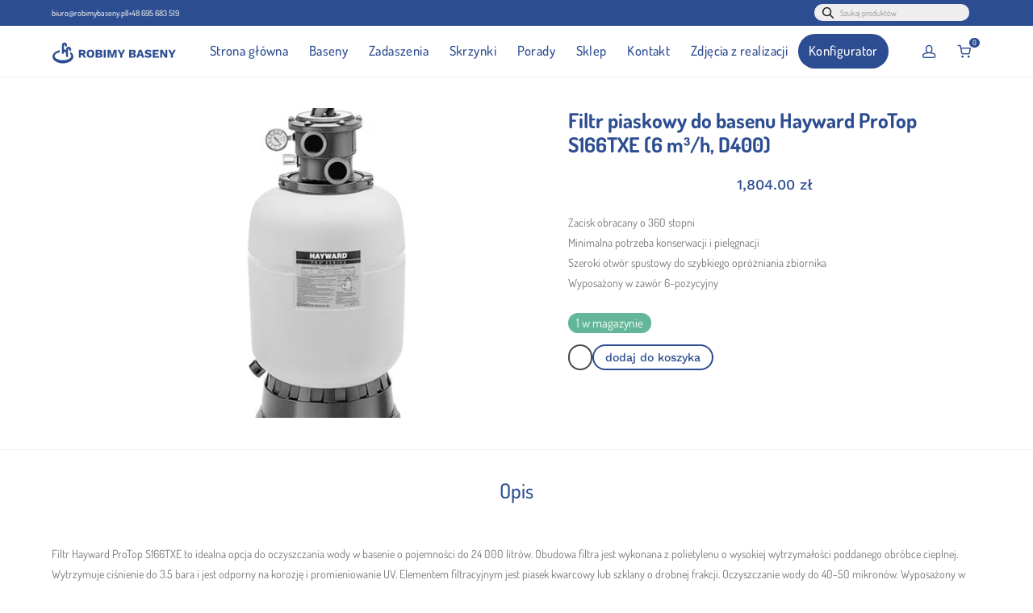

--- FILE ---
content_type: text/html; charset=UTF-8
request_url: https://robimybaseny.pl/produkt/filtr-do-basenu-hayward-protop-s166txe-6-m3-h-d400/
body_size: 49044
content:
<!DOCTYPE html>

<html lang="pl-PL" class="footer-sticky-1">
    <head>
        <meta charset="UTF-8">
        <meta name="viewport" content="width=device-width, initial-scale=1.0, maximum-scale=1.0, user-scalable=no">
		<meta name='robots' content='index, follow, max-image-preview:large, max-snippet:-1, max-video-preview:-1' />

<!-- Google Tag Manager for WordPress by gtm4wp.com -->
<script data-cfasync="false" data-pagespeed-no-defer>
	var gtm4wp_datalayer_name = "dataLayer";
	var dataLayer = dataLayer || [];
	const gtm4wp_use_sku_instead = 0;
	const gtm4wp_currency = 'PLN';
	const gtm4wp_product_per_impression = 10;
	const gtm4wp_clear_ecommerce = false;
	const gtm4wp_datalayer_max_timeout = 2000;
</script>
<!-- End Google Tag Manager for WordPress by gtm4wp.com -->
	<!-- This site is optimized with the Yoast SEO Premium plugin v25.0 (Yoast SEO v26.7) - https://yoast.com/wordpress/plugins/seo/ -->
	<title>Filtr piaskowy do basenu Hayward ProTop S166TXE (6 m³/h, D400) - ROBIMYBASENY - Baseny, Tarasy , Zbiorniki, Baseny ogrodowe. Produkcja basen&oacute;w ogrodowych oraz wewnętrznych. Budowa taras&oacute;w. Zbiorniki PP</title>
	<meta name="description" content="Zacisk obracany o 360 stopni Minimalna potrzeba konserwacji i pielęgnacji Szeroki otwór spustowy do szybkiego opróżniania zbiornika Wyposażony w zawór 6-pozycyjny" />
	<link rel="canonical" href="https://robimybaseny.pl/produkt/filtr-do-basenu-hayward-protop-s166txe-6-m3-h-d400/" />
	<meta property="og:locale" content="pl_PL" />
	<meta property="og:type" content="product" />
	<meta property="og:title" content="Filtr piaskowy do basenu Hayward ProTop S166TXE (6 m³/h, D400)" />
	<meta property="og:description" content="Zacisk obracany o 360 stopni Minimalna potrzeba konserwacji i pielęgnacji Szeroki otwór spustowy do szybkiego opróżniania zbiornika Wyposażony w zawór 6-pozycyjny" />
	<meta property="og:url" content="https://robimybaseny.pl/produkt/filtr-do-basenu-hayward-protop-s166txe-6-m3-h-d400/" />
	<meta property="og:site_name" content="ROBIMYBASENY - Baseny, Tarasy , Zbiorniki, Baseny ogrodowe. Produkcja basen&oacute;w ogrodowych oraz wewnętrznych. Budowa taras&oacute;w. Zbiorniki PP" />
	<meta property="article:modified_time" content="2026-01-23T06:01:52+00:00" />
	<meta property="og:image" content="https://robimybaseny.pl/wp-content/uploads/2023/11/03112023654443935755d.jpeg" />
	<meta property="og:image:width" content="500" />
	<meta property="og:image:height" content="500" />
	<meta property="og:image:type" content="image/jpeg" />
	<meta name="twitter:card" content="summary_large_image" />
	<meta name="twitter:label1" content="Cena" />
	<meta name="twitter:data1" content="1,804.00&nbsp;&#122;&#322;" />
	<meta name="twitter:label2" content="Dostępność" />
	<meta name="twitter:data2" content="Dostępny" />
	<script type="application/ld+json" class="yoast-schema-graph">{"@context":"https://schema.org","@graph":[{"@type":["WebPage","ItemPage"],"@id":"https://robimybaseny.pl/produkt/filtr-do-basenu-hayward-protop-s166txe-6-m3-h-d400/","url":"https://robimybaseny.pl/produkt/filtr-do-basenu-hayward-protop-s166txe-6-m3-h-d400/","name":"Filtr piaskowy do basenu Hayward ProTop S166TXE (6 m³/h, D400) - ROBIMYBASENY - Baseny, Tarasy , Zbiorniki, Baseny ogrodowe. Produkcja basen&oacute;w ogrodowych oraz wewnętrznych. Budowa taras&oacute;w. Zbiorniki PP","isPartOf":{"@id":"https://robimybaseny.pl/#website"},"primaryImageOfPage":{"@id":"https://robimybaseny.pl/produkt/filtr-do-basenu-hayward-protop-s166txe-6-m3-h-d400/#primaryimage"},"image":{"@id":"https://robimybaseny.pl/produkt/filtr-do-basenu-hayward-protop-s166txe-6-m3-h-d400/#primaryimage"},"thumbnailUrl":"https://robimybaseny.pl/wp-content/uploads/2023/11/03112023654443935755d.jpeg","breadcrumb":{"@id":"https://robimybaseny.pl/produkt/filtr-do-basenu-hayward-protop-s166txe-6-m3-h-d400/#breadcrumb"},"inLanguage":"pl-PL","potentialAction":{"@type":"BuyAction","target":"https://robimybaseny.pl/produkt/filtr-do-basenu-hayward-protop-s166txe-6-m3-h-d400/"}},{"@type":"ImageObject","inLanguage":"pl-PL","@id":"https://robimybaseny.pl/produkt/filtr-do-basenu-hayward-protop-s166txe-6-m3-h-d400/#primaryimage","url":"https://robimybaseny.pl/wp-content/uploads/2023/11/03112023654443935755d.jpeg","contentUrl":"https://robimybaseny.pl/wp-content/uploads/2023/11/03112023654443935755d.jpeg","width":500,"height":500},{"@type":"BreadcrumbList","@id":"https://robimybaseny.pl/produkt/filtr-do-basenu-hayward-protop-s166txe-6-m3-h-d400/#breadcrumb","itemListElement":[{"@type":"ListItem","position":1,"name":"Strona główna","item":"https://robimybaseny.pl/"},{"@type":"ListItem","position":2,"name":"Sklep","item":"https://robimybaseny.pl/sklep/"},{"@type":"ListItem","position":3,"name":"Filtr piaskowy do basenu Hayward ProTop S166TXE (6 m³/h, D400)"}]},{"@type":"WebSite","@id":"https://robimybaseny.pl/#website","url":"https://robimybaseny.pl/","name":"ROBIMYBASENY - Baseny, Tarasy , Zbiorniki, Baseny ogrodowe. Produkcja basenów ogrodowych oraz wewnętrznych. Budowa tarasów. Zbiorniki PP","description":"Baseny, tarasy, zbiorniki PP/PE i żywiczne. Włoszakowice, Leszno. Baseny ogrodowe, Tarasy,","publisher":{"@id":"https://robimybaseny.pl/#organization"},"potentialAction":[{"@type":"SearchAction","target":{"@type":"EntryPoint","urlTemplate":"https://robimybaseny.pl/?s={search_term_string}"},"query-input":{"@type":"PropertyValueSpecification","valueRequired":true,"valueName":"search_term_string"}}],"inLanguage":"pl-PL"},{"@type":"Organization","@id":"https://robimybaseny.pl/#organization","name":"Robimybaseny.pl","url":"https://robimybaseny.pl/","logo":{"@type":"ImageObject","inLanguage":"pl-PL","@id":"https://robimybaseny.pl/#/schema/logo/image/","url":"https://robimybaseny.pl/wp-content/uploads/2022/12/robimybaseny-logo-nowe.svg","contentUrl":"https://robimybaseny.pl/wp-content/uploads/2022/12/robimybaseny-logo-nowe.svg","width":632,"height":115,"caption":"Robimybaseny.pl"},"image":{"@id":"https://robimybaseny.pl/#/schema/logo/image/"}}]}</script>
	<meta property="product:price:amount" content="1804.00" />
	<meta property="product:price:currency" content="PLN" />
	<meta property="og:availability" content="instock" />
	<meta property="product:availability" content="instock" />
	<meta property="product:retailer_item_id" content="19227" />
	<meta property="product:condition" content="new" />
	<!-- / Yoast SEO Premium plugin. -->


<link rel='dns-prefetch' href='//www.googletagmanager.com' />
<link rel='dns-prefetch' href='//fonts.googleapis.com' />

<link rel="alternate" title="oEmbed (JSON)" type="application/json+oembed" href="https://robimybaseny.pl/wp-json/oembed/1.0/embed?url=https%3A%2F%2Frobimybaseny.pl%2Fprodukt%2Ffiltr-do-basenu-hayward-protop-s166txe-6-m3-h-d400%2F" />
<link rel="alternate" title="oEmbed (XML)" type="text/xml+oembed" href="https://robimybaseny.pl/wp-json/oembed/1.0/embed?url=https%3A%2F%2Frobimybaseny.pl%2Fprodukt%2Ffiltr-do-basenu-hayward-protop-s166txe-6-m3-h-d400%2F&#038;format=xml" />
<style id='wp-img-auto-sizes-contain-inline-css' type='text/css'>
img:is([sizes=auto i],[sizes^="auto," i]){contain-intrinsic-size:3000px 1500px}
/*# sourceURL=wp-img-auto-sizes-contain-inline-css */
</style>

<link rel='stylesheet' id='wp-block-library-css' href='https://robimybaseny.pl/wp-includes/css/dist/block-library/style.min.css?ver=6.9' type='text/css' media='all' />
<style id='classic-theme-styles-inline-css' type='text/css'>
/*! This file is auto-generated */
.wp-block-button__link{color:#fff;background-color:#32373c;border-radius:9999px;box-shadow:none;text-decoration:none;padding:calc(.667em + 2px) calc(1.333em + 2px);font-size:1.125em}.wp-block-file__button{background:#32373c;color:#fff;text-decoration:none}
/*# sourceURL=/wp-includes/css/classic-themes.min.css */
</style>
<link rel='stylesheet' id='pay_by_paynow_pl_styles-css' href='https://robimybaseny.pl/wp-content/plugins/pay-by-paynow-pl/assets/css/front.css?ver=2.5.10' type='text/css' media='all' />
<link rel='stylesheet' id='photoswipe-css' href='https://robimybaseny.pl/wp-content/plugins/woocommerce/assets/css/photoswipe/photoswipe.min.css?ver=10.4.3' type='text/css' media='all' />
<link rel='stylesheet' id='photoswipe-default-skin-css' href='https://robimybaseny.pl/wp-content/plugins/woocommerce/assets/css/photoswipe/default-skin/default-skin.min.css?ver=10.4.3' type='text/css' media='all' />
<style id='woocommerce-inline-inline-css' type='text/css'>
.woocommerce form .form-row .required { visibility: visible; }
/*# sourceURL=woocommerce-inline-inline-css */
</style>
<link rel='stylesheet' id='dgwt-wcas-style-css' href='https://robimybaseny.pl/wp-content/plugins/ajax-search-for-woocommerce-premium/assets/css/style.min.css?ver=1.30.1' type='text/css' media='all' />
<link rel='stylesheet' id='elementor-frontend-css' href='https://robimybaseny.pl/wp-content/plugins/elementor/assets/css/frontend.min.css?ver=3.34.1' type='text/css' media='all' />
<style id='elementor-frontend-inline-css' type='text/css'>
.elementor-kit-1140{--e-global-color-primary:#6EC1E4;--e-global-color-secondary:#54595F;--e-global-color-text:#7A7A7A;--e-global-color-accent:#61CE70;--e-global-color-bb86222:#2C4D91;--e-global-color-9853df2:#494949;--e-global-typography-primary-font-family:"Roboto";--e-global-typography-primary-font-weight:600;--e-global-typography-secondary-font-family:"Roboto Slab";--e-global-typography-secondary-font-weight:400;--e-global-typography-text-font-family:"Roboto";--e-global-typography-text-font-weight:400;--e-global-typography-accent-font-family:"Roboto";--e-global-typography-accent-font-weight:500;}.elementor-kit-1140 e-page-transition{background-color:#FFBC7D;}.elementor-section.elementor-section-boxed > .elementor-container{max-width:1140px;}.e-con{--container-max-width:1140px;}.elementor-widget:not(:last-child){--kit-widget-spacing:20px;}.elementor-element{--widgets-spacing:20px 20px;--widgets-spacing-row:20px;--widgets-spacing-column:20px;}{}h1.entry-title{display:var(--page-title-display);}@media(max-width:1024px){.elementor-section.elementor-section-boxed > .elementor-container{max-width:1024px;}.e-con{--container-max-width:1024px;}}@media(max-width:767px){.elementor-section.elementor-section-boxed > .elementor-container{max-width:767px;}.e-con{--container-max-width:767px;}}
.elementor-1320 .elementor-element.elementor-element-e815f69{--display:flex;--flex-direction:row;--container-widget-width:initial;--container-widget-height:100%;--container-widget-flex-grow:1;--container-widget-align-self:stretch;--flex-wrap-mobile:wrap;--gap:0px 0px;--row-gap:0px;--column-gap:0px;--padding-top:4%;--padding-bottom:4%;--padding-left:5%;--padding-right:5%;}.elementor-1320 .elementor-element.elementor-element-e815f69:not(.elementor-motion-effects-element-type-background), .elementor-1320 .elementor-element.elementor-element-e815f69 > .elementor-motion-effects-container > .elementor-motion-effects-layer{background-color:var( --e-global-color-bb86222 );}.elementor-1320 .elementor-element.elementor-element-0186fb6{--display:flex;--justify-content:center;--gap:0px 0px;--row-gap:0px;--column-gap:0px;--margin-top:0px;--margin-bottom:0px;--margin-left:0px;--margin-right:0px;--padding-top:0px;--padding-bottom:0px;--padding-left:0px;--padding-right:0px;}.elementor-widget-image .widget-image-caption{color:var( --e-global-color-text );font-family:var( --e-global-typography-text-font-family ), Sans-serif;font-weight:var( --e-global-typography-text-font-weight );}.elementor-1320 .elementor-element.elementor-element-2d4af4d{width:var( --container-widget-width, 70% );max-width:70%;margin:0% 0% calc(var(--kit-widget-spacing, 0px) + 20%) 0%;--container-widget-width:70%;--container-widget-flex-grow:0;}.elementor-1320 .elementor-element.elementor-element-2d4af4d img{width:100%;}.elementor-1320 .elementor-element.elementor-element-30cbb67{--display:flex;--justify-content:flex-start;--gap:0px 0px;--row-gap:0px;--column-gap:0px;--margin-top:0px;--margin-bottom:0px;--margin-left:0px;--margin-right:0px;--padding-top:0px;--padding-bottom:0px;--padding-left:0px;--padding-right:0px;}.elementor-1320 .elementor-element.elementor-element-d386fa4{--display:flex;--justify-content:flex-start;--align-items:flex-start;--container-widget-width:calc( ( 1 - var( --container-widget-flex-grow ) ) * 100% );--gap:0px 0px;--row-gap:0px;--column-gap:0px;--padding-top:0px;--padding-bottom:0px;--padding-left:0px;--padding-right:0px;}.elementor-widget-heading .elementor-heading-title{font-family:var( --e-global-typography-primary-font-family ), Sans-serif;font-weight:var( --e-global-typography-primary-font-weight );color:var( --e-global-color-primary );}.elementor-1320 .elementor-element.elementor-element-ab9dd81{margin:0% 0% calc(var(--kit-widget-spacing, 0px) + 10%) 0%;}.elementor-1320 .elementor-element.elementor-element-ab9dd81 .elementor-heading-title{font-family:"Work Sans", Sans-serif;font-size:1.1vw;font-weight:600;color:#FFFFFF;}.elementor-widget-icon-list .elementor-icon-list-item:not(:last-child):after{border-color:var( --e-global-color-text );}.elementor-widget-icon-list .elementor-icon-list-icon i{color:var( --e-global-color-primary );}.elementor-widget-icon-list .elementor-icon-list-icon svg{fill:var( --e-global-color-primary );}.elementor-widget-icon-list .elementor-icon-list-item > .elementor-icon-list-text, .elementor-widget-icon-list .elementor-icon-list-item > a{font-family:var( --e-global-typography-text-font-family ), Sans-serif;font-weight:var( --e-global-typography-text-font-weight );}.elementor-widget-icon-list .elementor-icon-list-text{color:var( --e-global-color-secondary );}.elementor-1320 .elementor-element.elementor-element-8e1e2cf{margin:0% 0% calc(var(--kit-widget-spacing, 0px) + 5%) 0%;--e-icon-list-icon-size:14px;--icon-vertical-offset:0px;}.elementor-1320 .elementor-element.elementor-element-8e1e2cf .elementor-icon-list-icon i{color:#FFFFFF;transition:color 0.3s;}.elementor-1320 .elementor-element.elementor-element-8e1e2cf .elementor-icon-list-icon svg{fill:#FFFFFF;transition:fill 0.3s;}.elementor-1320 .elementor-element.elementor-element-8e1e2cf .elementor-icon-list-item > .elementor-icon-list-text, .elementor-1320 .elementor-element.elementor-element-8e1e2cf .elementor-icon-list-item > a{font-family:"Dosis", Sans-serif;font-size:1vw;font-weight:400;}.elementor-1320 .elementor-element.elementor-element-8e1e2cf .elementor-icon-list-text{color:#FFFFFF;transition:color 0.3s;}.elementor-1320 .elementor-element.elementor-element-8e304db{--display:flex;--justify-content:flex-start;--align-items:flex-start;--container-widget-width:calc( ( 1 - var( --container-widget-flex-grow ) ) * 100% );--gap:0px 0px;--row-gap:0px;--column-gap:0px;--margin-top:6%;--margin-bottom:0%;--margin-left:0%;--margin-right:0%;--padding-top:0px;--padding-bottom:0px;--padding-left:0px;--padding-right:0px;}.elementor-1320 .elementor-element.elementor-element-7aa5932{margin:0% 0% calc(var(--kit-widget-spacing, 0px) + 5%) 0%;}.elementor-1320 .elementor-element.elementor-element-7aa5932 .elementor-heading-title{font-family:"Work Sans", Sans-serif;font-size:1.1vw;font-weight:600;color:#FFFFFF;}.elementor-widget-text-editor{font-family:var( --e-global-typography-text-font-family ), Sans-serif;font-weight:var( --e-global-typography-text-font-weight );color:var( --e-global-color-text );}.elementor-widget-text-editor.elementor-drop-cap-view-stacked .elementor-drop-cap{background-color:var( --e-global-color-primary );}.elementor-widget-text-editor.elementor-drop-cap-view-framed .elementor-drop-cap, .elementor-widget-text-editor.elementor-drop-cap-view-default .elementor-drop-cap{color:var( --e-global-color-primary );border-color:var( --e-global-color-primary );}.elementor-1320 .elementor-element.elementor-element-7317f70{font-family:"Dosis", Sans-serif;font-size:1vw;font-weight:400;line-height:1.5em;color:#FFFFFF;}.elementor-1320 .elementor-element.elementor-element-a13e525{--display:flex;--gap:0px 0px;--row-gap:0px;--column-gap:0px;--margin-top:0px;--margin-bottom:0px;--margin-left:0px;--margin-right:0px;--padding-top:0px;--padding-bottom:0px;--padding-left:0px;--padding-right:0px;}.elementor-1320 .elementor-element.elementor-element-68d2121{margin:0% 0% calc(var(--kit-widget-spacing, 0px) + 5%) 0%;}.elementor-1320 .elementor-element.elementor-element-68d2121 .elementor-heading-title{font-family:"Work Sans", Sans-serif;font-size:1.1vw;font-weight:600;color:#FFFFFF;}.elementor-widget-nav-menu .elementor-nav-menu .elementor-item{font-family:var( --e-global-typography-primary-font-family ), Sans-serif;font-weight:var( --e-global-typography-primary-font-weight );}.elementor-widget-nav-menu .elementor-nav-menu--main .elementor-item{color:var( --e-global-color-text );fill:var( --e-global-color-text );}.elementor-widget-nav-menu .elementor-nav-menu--main .elementor-item:hover,
					.elementor-widget-nav-menu .elementor-nav-menu--main .elementor-item.elementor-item-active,
					.elementor-widget-nav-menu .elementor-nav-menu--main .elementor-item.highlighted,
					.elementor-widget-nav-menu .elementor-nav-menu--main .elementor-item:focus{color:var( --e-global-color-accent );fill:var( --e-global-color-accent );}.elementor-widget-nav-menu .elementor-nav-menu--main:not(.e--pointer-framed) .elementor-item:before,
					.elementor-widget-nav-menu .elementor-nav-menu--main:not(.e--pointer-framed) .elementor-item:after{background-color:var( --e-global-color-accent );}.elementor-widget-nav-menu .e--pointer-framed .elementor-item:before,
					.elementor-widget-nav-menu .e--pointer-framed .elementor-item:after{border-color:var( --e-global-color-accent );}.elementor-widget-nav-menu{--e-nav-menu-divider-color:var( --e-global-color-text );}.elementor-widget-nav-menu .elementor-nav-menu--dropdown .elementor-item, .elementor-widget-nav-menu .elementor-nav-menu--dropdown  .elementor-sub-item{font-family:var( --e-global-typography-accent-font-family ), Sans-serif;font-weight:var( --e-global-typography-accent-font-weight );}.elementor-1320 .elementor-element.elementor-element-30de53d .elementor-nav-menu .elementor-item{font-family:"Dosis", Sans-serif;font-size:1vw;font-weight:400;}.elementor-1320 .elementor-element.elementor-element-30de53d .elementor-nav-menu--main .elementor-item{color:#FFFFFF;fill:#FFFFFF;}.elementor-1320 .elementor-element.elementor-element-30de53d .elementor-nav-menu--main .elementor-item:hover,
					.elementor-1320 .elementor-element.elementor-element-30de53d .elementor-nav-menu--main .elementor-item.elementor-item-active,
					.elementor-1320 .elementor-element.elementor-element-30de53d .elementor-nav-menu--main .elementor-item.highlighted,
					.elementor-1320 .elementor-element.elementor-element-30de53d .elementor-nav-menu--main .elementor-item:focus{color:#FFFFFF;fill:#FFFFFF;}.elementor-1320 .elementor-element.elementor-element-8f65bbb{--display:flex;--gap:0px 0px;--row-gap:0px;--column-gap:0px;--margin-top:0px;--margin-bottom:0px;--margin-left:0px;--margin-right:0px;--padding-top:0px;--padding-bottom:0px;--padding-left:0px;--padding-right:0px;}.elementor-1320 .elementor-element.elementor-element-e11700a{margin:0% 0% calc(var(--kit-widget-spacing, 0px) + 5%) 0%;}.elementor-1320 .elementor-element.elementor-element-e11700a .elementor-heading-title{font-family:"Work Sans", Sans-serif;font-size:1.1vw;font-weight:600;color:#FFFFFF;}.elementor-1320 .elementor-element.elementor-element-d61e408 .elementor-nav-menu .elementor-item{font-family:"Dosis", Sans-serif;font-size:1vw;font-weight:400;}.elementor-1320 .elementor-element.elementor-element-d61e408 .elementor-nav-menu--main .elementor-item{color:#FFFFFF;fill:#FFFFFF;}.elementor-1320 .elementor-element.elementor-element-d61e408 .elementor-nav-menu--main .elementor-item:hover,
					.elementor-1320 .elementor-element.elementor-element-d61e408 .elementor-nav-menu--main .elementor-item.elementor-item-active,
					.elementor-1320 .elementor-element.elementor-element-d61e408 .elementor-nav-menu--main .elementor-item.highlighted,
					.elementor-1320 .elementor-element.elementor-element-d61e408 .elementor-nav-menu--main .elementor-item:focus{color:#FFFFFF;fill:#FFFFFF;}.elementor-1320 .elementor-element.elementor-element-98f8be6{--display:flex;--justify-content:flex-start;--gap:0px 0px;--row-gap:0px;--column-gap:0px;--margin-top:0px;--margin-bottom:0px;--margin-left:0px;--margin-right:0px;--padding-top:0px;--padding-bottom:0px;--padding-left:0px;--padding-right:0px;}.elementor-1320 .elementor-element.elementor-element-0ece6f3{--display:flex;--flex-direction:column;--container-widget-width:calc( ( 1 - var( --container-widget-flex-grow ) ) * 100% );--container-widget-height:initial;--container-widget-flex-grow:0;--container-widget-align-self:initial;--flex-wrap-mobile:wrap;--justify-content:flex-start;--align-items:flex-start;--gap:0px 0px;--row-gap:0px;--column-gap:0px;--padding-top:0px;--padding-bottom:0px;--padding-left:0px;--padding-right:0px;}.elementor-1320 .elementor-element.elementor-element-3a49001{margin:0% 0% calc(var(--kit-widget-spacing, 0px) + 15%) 0%;}.elementor-1320 .elementor-element.elementor-element-3a49001 .elementor-heading-title{font-family:"Work Sans", Sans-serif;font-size:1.1vw;font-weight:600;color:#FFFFFF;}.elementor-1320 .elementor-element.elementor-element-f649e2f{font-family:"Dosis", Sans-serif;font-size:1vw;font-weight:400;line-height:1.5em;color:#FFFFFF;}.elementor-1320 .elementor-element.elementor-element-f6c13f0{--display:flex;--justify-content:flex-start;--align-items:flex-start;--container-widget-width:calc( ( 1 - var( --container-widget-flex-grow ) ) * 100% );--gap:0px 0px;--row-gap:0px;--column-gap:0px;--margin-top:18%;--margin-bottom:0%;--margin-left:0%;--margin-right:0%;--padding-top:0px;--padding-bottom:0px;--padding-left:0px;--padding-right:0px;}.elementor-1320 .elementor-element.elementor-element-ab85f21{margin:3% 0% calc(var(--kit-widget-spacing, 0px) + 10%) 0%;}.elementor-1320 .elementor-element.elementor-element-ab85f21 .elementor-heading-title{font-family:"Work Sans", Sans-serif;font-size:1.1vw;font-weight:600;color:#FFFFFF;}.elementor-1320 .elementor-element.elementor-element-52c4db1 .elementor-repeater-item-7af42df.elementor-social-icon{background-color:#FFFFFF00;}.elementor-1320 .elementor-element.elementor-element-52c4db1 .elementor-repeater-item-c275335.elementor-social-icon{background-color:#FFFFFF00;}.elementor-1320 .elementor-element.elementor-element-52c4db1{--grid-template-columns:repeat(0, auto);text-align:left;--grid-column-gap:0px;--grid-row-gap:0px;}.elementor-1320 .elementor-element.elementor-element-52c4db1 .elementor-social-icon{background-color:#FFFFFF;--icon-padding:0em;}.elementor-1320 .elementor-element.elementor-element-52c4db1 .elementor-social-icon i{color:#FFFFFF;}.elementor-1320 .elementor-element.elementor-element-52c4db1 .elementor-social-icon svg{fill:#FFFFFF;}.elementor-1320 .elementor-element.elementor-element-9c34078{--display:flex;--flex-direction:column;--container-widget-width:100%;--container-widget-height:initial;--container-widget-flex-grow:0;--container-widget-align-self:initial;--flex-wrap-mobile:wrap;}.elementor-1320 .elementor-element.elementor-element-4905bc7{width:100%;max-width:100%;margin:-10px -10px calc(var(--kit-widget-spacing, 0px) + -10px) -10px;}.elementor-theme-builder-content-area{height:400px;}.elementor-location-header:before, .elementor-location-footer:before{content:"";display:table;clear:both;}@media(min-width:768px){.elementor-1320 .elementor-element.elementor-element-30cbb67{--width:100%;}.elementor-1320 .elementor-element.elementor-element-a13e525{--width:60%;}.elementor-1320 .elementor-element.elementor-element-8f65bbb{--width:60%;}}@media(max-width:767px){.elementor-1320 .elementor-element.elementor-element-e815f69{--gap:6vw 6vw;--row-gap:6vw;--column-gap:6vw;--padding-top:10%;--padding-bottom:10%;--padding-left:10%;--padding-right:10%;}.elementor-1320 .elementor-element.elementor-element-0186fb6{--align-items:flex-start;--container-widget-width:calc( ( 1 - var( --container-widget-flex-grow ) ) * 100% );}.elementor-1320 .elementor-element.elementor-element-2d4af4d{--container-widget-width:62vw;--container-widget-flex-grow:0;width:var( --container-widget-width, 62vw );max-width:62vw;}.elementor-1320 .elementor-element.elementor-element-d386fa4{--align-items:flex-start;--container-widget-width:calc( ( 1 - var( --container-widget-flex-grow ) ) * 100% );}.elementor-1320 .elementor-element.elementor-element-ab9dd81 .elementor-heading-title{font-size:5vw;}.elementor-1320 .elementor-element.elementor-element-8e1e2cf .elementor-icon-list-item > .elementor-icon-list-text, .elementor-1320 .elementor-element.elementor-element-8e1e2cf .elementor-icon-list-item > a{font-size:5vw;}.elementor-1320 .elementor-element.elementor-element-8e304db{--align-items:flex-start;--container-widget-width:calc( ( 1 - var( --container-widget-flex-grow ) ) * 100% );}.elementor-1320 .elementor-element.elementor-element-7aa5932 .elementor-heading-title{font-size:5vw;}.elementor-1320 .elementor-element.elementor-element-7317f70{font-size:5vw;}.elementor-1320 .elementor-element.elementor-element-a13e525{--width:100%;--align-items:flex-start;--container-widget-width:calc( ( 1 - var( --container-widget-flex-grow ) ) * 100% );}.elementor-1320 .elementor-element.elementor-element-68d2121{margin:0% 0% calc(var(--kit-widget-spacing, 0px) + 30%) 0%;}.elementor-1320 .elementor-element.elementor-element-68d2121 .elementor-heading-title{font-size:5vw;}.elementor-1320 .elementor-element.elementor-element-30de53d .elementor-nav-menu .elementor-item{font-size:5vw;}.elementor-1320 .elementor-element.elementor-element-8f65bbb{--width:100%;--align-items:flex-start;--container-widget-width:calc( ( 1 - var( --container-widget-flex-grow ) ) * 100% );}.elementor-1320 .elementor-element.elementor-element-e11700a{margin:0% 0% calc(var(--kit-widget-spacing, 0px) + 30%) 0%;}.elementor-1320 .elementor-element.elementor-element-e11700a .elementor-heading-title{font-size:5vw;}.elementor-1320 .elementor-element.elementor-element-d61e408 .elementor-nav-menu .elementor-item{font-size:5vw;}.elementor-1320 .elementor-element.elementor-element-0ece6f3{--align-items:flex-start;--container-widget-width:calc( ( 1 - var( --container-widget-flex-grow ) ) * 100% );}.elementor-1320 .elementor-element.elementor-element-3a49001{margin:0% 0% calc(var(--kit-widget-spacing, 0px) + 10%) 0%;}.elementor-1320 .elementor-element.elementor-element-3a49001 .elementor-heading-title{font-size:5vw;}.elementor-1320 .elementor-element.elementor-element-f649e2f{font-size:5vw;}.elementor-1320 .elementor-element.elementor-element-f6c13f0{--flex-direction:column;--container-widget-width:calc( ( 1 - var( --container-widget-flex-grow ) ) * 100% );--container-widget-height:initial;--container-widget-flex-grow:0;--container-widget-align-self:initial;--flex-wrap-mobile:wrap;--justify-content:center;--align-items:flex-start;--gap:3vw 3vw;--row-gap:3vw;--column-gap:3vw;--margin-top:5%;--margin-bottom:0%;--margin-left:0%;--margin-right:0%;}.elementor-1320 .elementor-element.elementor-element-ab85f21{margin:0% 0% calc(var(--kit-widget-spacing, 0px) + 0%) 0%;text-align:center;}.elementor-1320 .elementor-element.elementor-element-ab85f21 .elementor-heading-title{font-size:5vw;}.elementor-1320 .elementor-element.elementor-element-52c4db1{--icon-size:44px;}}
/*# sourceURL=elementor-frontend-inline-css */
</style>
<link rel='stylesheet' id='widget-image-css' href='https://robimybaseny.pl/wp-content/plugins/elementor/assets/css/widget-image.min.css?ver=3.34.1' type='text/css' media='all' />
<link rel='stylesheet' id='widget-heading-css' href='https://robimybaseny.pl/wp-content/plugins/elementor/assets/css/widget-heading.min.css?ver=3.34.1' type='text/css' media='all' />
<link rel='stylesheet' id='widget-icon-list-css' href='https://robimybaseny.pl/wp-content/plugins/elementor/assets/css/widget-icon-list.min.css?ver=3.34.1' type='text/css' media='all' />
<link rel='stylesheet' id='widget-nav-menu-css' href='https://robimybaseny.pl/wp-content/plugins/elementor-pro/assets/css/widget-nav-menu.min.css?ver=3.34.0' type='text/css' media='all' />
<link rel='stylesheet' id='widget-social-icons-css' href='https://robimybaseny.pl/wp-content/plugins/elementor/assets/css/widget-social-icons.min.css?ver=3.34.1' type='text/css' media='all' />
<link rel='stylesheet' id='e-apple-webkit-css' href='https://robimybaseny.pl/wp-content/plugins/elementor/assets/css/conditionals/apple-webkit.min.css?ver=3.34.1' type='text/css' media='all' />
<link rel='stylesheet' id='flexible-shipping-free-shipping-css' href='https://robimybaseny.pl/wp-content/plugins/flexible-shipping/assets/dist/css/free-shipping.css?ver=6.5.3.2' type='text/css' media='all' />
<link rel='stylesheet' id='normalize-css' href='https://robimybaseny.pl/wp-content/themes/savoy/assets/css/third-party/normalize.min.css?ver=3.0.2' type='text/css' media='all' />
<link rel='stylesheet' id='slick-slider-css' href='https://robimybaseny.pl/wp-content/themes/savoy/assets/css/third-party/slick.min.css?ver=1.5.5' type='text/css' media='all' />
<link rel='stylesheet' id='slick-slider-theme-css' href='https://robimybaseny.pl/wp-content/themes/savoy/assets/css/third-party/slick-theme.min.css?ver=1.5.5' type='text/css' media='all' />
<link rel='stylesheet' id='magnific-popup-css' href='https://robimybaseny.pl/wp-content/themes/savoy/assets/css/third-party/magnific-popup.min.css?ver=6.9' type='text/css' media='all' />
<link rel='stylesheet' id='nm-grid-css' href='https://robimybaseny.pl/wp-content/themes/savoy/assets/css/grid.css?ver=3.0.9' type='text/css' media='all' />
<link rel='stylesheet' id='selectod-css' href='https://robimybaseny.pl/wp-content/themes/savoy/assets/css/third-party/selectod.min.css?ver=3.8.1' type='text/css' media='all' />
<link rel='stylesheet' id='nm-shop-css' href='https://robimybaseny.pl/wp-content/themes/savoy/assets/css/shop.css?ver=3.0.9' type='text/css' media='all' />
<link rel='stylesheet' id='nm-icons-css' href='https://robimybaseny.pl/wp-content/themes/savoy/assets/css/font-icons/theme-icons/theme-icons.min.css?ver=3.0.9' type='text/css' media='all' />
<link rel='stylesheet' id='nm-core-css' href='https://robimybaseny.pl/wp-content/themes/savoy/style.css?ver=3.0.9' type='text/css' media='all' />
<link rel='stylesheet' id='nm-elements-css' href='https://robimybaseny.pl/wp-content/themes/savoy/assets/css/elements.css?ver=3.0.9' type='text/css' media='all' />
<link rel="preload" as="style" href="https://fonts.googleapis.com/css?family=Dosis:400,700&#038;subset=latin&#038;display=swap&#038;ver=1756445765" /><style type="text/css">@font-face {font-family:Dosis;font-style:normal;font-weight:400;src:url(/cf-fonts/s/dosis/5.0.18/vietnamese/400/normal.woff2);unicode-range:U+0102-0103,U+0110-0111,U+0128-0129,U+0168-0169,U+01A0-01A1,U+01AF-01B0,U+0300-0301,U+0303-0304,U+0308-0309,U+0323,U+0329,U+1EA0-1EF9,U+20AB;font-display:swap;}@font-face {font-family:Dosis;font-style:normal;font-weight:400;src:url(/cf-fonts/s/dosis/5.0.18/latin-ext/400/normal.woff2);unicode-range:U+0100-02AF,U+0304,U+0308,U+0329,U+1E00-1E9F,U+1EF2-1EFF,U+2020,U+20A0-20AB,U+20AD-20CF,U+2113,U+2C60-2C7F,U+A720-A7FF;font-display:swap;}@font-face {font-family:Dosis;font-style:normal;font-weight:400;src:url(/cf-fonts/s/dosis/5.0.18/latin/400/normal.woff2);unicode-range:U+0000-00FF,U+0131,U+0152-0153,U+02BB-02BC,U+02C6,U+02DA,U+02DC,U+0304,U+0308,U+0329,U+2000-206F,U+2074,U+20AC,U+2122,U+2191,U+2193,U+2212,U+2215,U+FEFF,U+FFFD;font-display:swap;}@font-face {font-family:Dosis;font-style:normal;font-weight:700;src:url(/cf-fonts/s/dosis/5.0.18/latin-ext/700/normal.woff2);unicode-range:U+0100-02AF,U+0304,U+0308,U+0329,U+1E00-1E9F,U+1EF2-1EFF,U+2020,U+20A0-20AB,U+20AD-20CF,U+2113,U+2C60-2C7F,U+A720-A7FF;font-display:swap;}@font-face {font-family:Dosis;font-style:normal;font-weight:700;src:url(/cf-fonts/s/dosis/5.0.18/vietnamese/700/normal.woff2);unicode-range:U+0102-0103,U+0110-0111,U+0128-0129,U+0168-0169,U+01A0-01A1,U+01AF-01B0,U+0300-0301,U+0303-0304,U+0308-0309,U+0323,U+0329,U+1EA0-1EF9,U+20AB;font-display:swap;}@font-face {font-family:Dosis;font-style:normal;font-weight:700;src:url(/cf-fonts/s/dosis/5.0.18/latin/700/normal.woff2);unicode-range:U+0000-00FF,U+0131,U+0152-0153,U+02BB-02BC,U+02C6,U+02DA,U+02DC,U+0304,U+0308,U+0329,U+2000-206F,U+2074,U+20AC,U+2122,U+2191,U+2193,U+2212,U+2215,U+FEFF,U+FFFD;font-display:swap;}</style><noscript><link rel="stylesheet" href="https://fonts.googleapis.com/css?family=Dosis:400,700&#038;subset=latin&#038;display=swap&#038;ver=1756445765" /></noscript><link rel='stylesheet' id='nm-child-theme-css' href='https://robimybaseny.pl/wp-content/themes/savoy-child/style.css?ver=6.9' type='text/css' media='all' />
<link rel='stylesheet' id='elementor-gf-local-roboto-css' href='https://robimybaseny.pl/wp-content/uploads/elementor/google-fonts/css/roboto.css?ver=1742506857' type='text/css' media='all' />
<link rel='stylesheet' id='elementor-gf-local-robotoslab-css' href='https://robimybaseny.pl/wp-content/uploads/elementor/google-fonts/css/robotoslab.css?ver=1742506861' type='text/css' media='all' />
<link rel='stylesheet' id='elementor-gf-local-worksans-css' href='https://robimybaseny.pl/wp-content/uploads/elementor/google-fonts/css/worksans.css?ver=1742506864' type='text/css' media='all' />
<link rel='stylesheet' id='elementor-gf-local-dosis-css' href='https://robimybaseny.pl/wp-content/uploads/elementor/google-fonts/css/dosis.css?ver=1742506865' type='text/css' media='all' />
<script type="text/javascript" src="https://robimybaseny.pl/wp-includes/js/jquery/jquery.min.js?ver=3.7.1" id="jquery-core-js"></script>
<script type="text/javascript" src="https://robimybaseny.pl/wp-content/plugins/woocommerce/assets/js/jquery-blockui/jquery.blockUI.min.js?ver=2.7.0-wc.10.4.3" id="wc-jquery-blockui-js" defer="defer" data-wp-strategy="defer"></script>
<script type="text/javascript" id="wc-add-to-cart-js-extra">
/* <![CDATA[ */
var wc_add_to_cart_params = {"ajax_url":"/wp-admin/admin-ajax.php","wc_ajax_url":"/?wc-ajax=%%endpoint%%","i18n_view_cart":"Zobacz koszyk","cart_url":"https://robimybaseny.pl/koszyk/","is_cart":"","cart_redirect_after_add":"no"};
//# sourceURL=wc-add-to-cart-js-extra
/* ]]> */
</script>
<script type="text/javascript" src="https://robimybaseny.pl/wp-content/plugins/woocommerce/assets/js/frontend/add-to-cart.min.js?ver=10.4.3" id="wc-add-to-cart-js" defer="defer" data-wp-strategy="defer"></script>
<script type="text/javascript" src="https://robimybaseny.pl/wp-content/plugins/woocommerce/assets/js/flexslider/jquery.flexslider.min.js?ver=2.7.2-wc.10.4.3" id="wc-flexslider-js" defer="defer" data-wp-strategy="defer"></script>
<script type="text/javascript" src="https://robimybaseny.pl/wp-content/plugins/woocommerce/assets/js/photoswipe/photoswipe.min.js?ver=4.1.1-wc.10.4.3" id="wc-photoswipe-js" defer="defer" data-wp-strategy="defer"></script>
<script type="text/javascript" src="https://robimybaseny.pl/wp-content/plugins/woocommerce/assets/js/photoswipe/photoswipe-ui-default.min.js?ver=4.1.1-wc.10.4.3" id="wc-photoswipe-ui-default-js" defer="defer" data-wp-strategy="defer"></script>
<script type="text/javascript" id="wc-single-product-js-extra">
/* <![CDATA[ */
var wc_single_product_params = {"i18n_required_rating_text":"Prosz\u0119 wybra\u0107 ocen\u0119","i18n_rating_options":["1 z 5 gwiazdek","2 z 5 gwiazdek","3 z 5 gwiazdek","4 z 5 gwiazdek","5 z 5 gwiazdek"],"i18n_product_gallery_trigger_text":"Wy\u015bwietl pe\u0142noekranow\u0105 galeri\u0119 obrazk\u00f3w","review_rating_required":"yes","flexslider":{"rtl":false,"animation":"fade","smoothHeight":false,"directionNav":true,"controlNav":"thumbnails","slideshow":false,"animationSpeed":300,"animationLoop":false,"allowOneSlide":false},"zoom_enabled":"","zoom_options":[],"photoswipe_enabled":"1","photoswipe_options":{"shareEl":true,"closeOnScroll":false,"history":false,"hideAnimationDuration":0,"showAnimationDuration":0,"showHideOpacity":true,"bgOpacity":1,"loop":false,"closeOnVerticalDrag":false,"barsSize":{"top":0,"bottom":0},"tapToClose":true,"tapToToggleControls":false,"shareButtons":[{"id":"facebook","label":"Share on Facebook","url":"https://www.facebook.com/sharer/sharer.php?u={{url}}"},{"id":"twitter","label":"Tweet","url":"https://twitter.com/intent/tweet?text={{text}}&url={{url}}"},{"id":"pinterest","label":"Pin it","url":"http://www.pinterest.com/pin/create/button/?url={{url}}&media={{image_url}}&description={{text}}"},{"id":"download","label":"Download image","url":"{{raw_image_url}}","download":true}]},"flexslider_enabled":"1"};
//# sourceURL=wc-single-product-js-extra
/* ]]> */
</script>
<script type="text/javascript" src="https://robimybaseny.pl/wp-content/plugins/woocommerce/assets/js/frontend/single-product.min.js?ver=10.4.3" id="wc-single-product-js" defer="defer" data-wp-strategy="defer"></script>
<script type="text/javascript" src="https://robimybaseny.pl/wp-content/plugins/woocommerce/assets/js/js-cookie/js.cookie.min.js?ver=2.1.4-wc.10.4.3" id="wc-js-cookie-js" defer="defer" data-wp-strategy="defer"></script>
<script type="text/javascript" id="woocommerce-js-extra">
/* <![CDATA[ */
var woocommerce_params = {"ajax_url":"/wp-admin/admin-ajax.php","wc_ajax_url":"/?wc-ajax=%%endpoint%%","i18n_password_show":"Poka\u017c has\u0142o","i18n_password_hide":"Ukryj has\u0142o"};
//# sourceURL=woocommerce-js-extra
/* ]]> */
</script>
<script type="text/javascript" src="https://robimybaseny.pl/wp-content/plugins/woocommerce/assets/js/frontend/woocommerce.min.js?ver=10.4.3" id="woocommerce-js" defer="defer" data-wp-strategy="defer"></script>
<script type="text/javascript" id="wc-cart-fragments-js-extra">
/* <![CDATA[ */
var wc_cart_fragments_params = {"ajax_url":"/wp-admin/admin-ajax.php","wc_ajax_url":"/?wc-ajax=%%endpoint%%","cart_hash_key":"wc_cart_hash_583e692d7e1f672e9e3b95b0034d9bb2","fragment_name":"wc_fragments_583e692d7e1f672e9e3b95b0034d9bb2","request_timeout":"5000"};
//# sourceURL=wc-cart-fragments-js-extra
/* ]]> */
</script>
<script type="text/javascript" src="https://robimybaseny.pl/wp-content/plugins/woocommerce/assets/js/frontend/cart-fragments.min.js?ver=10.4.3" id="wc-cart-fragments-js" defer="defer" data-wp-strategy="defer"></script>

<!-- Fragment znacznika Google (gtag.js) dodany przez Site Kit -->
<!-- Fragment Google Analytics dodany przez Site Kit -->
<script type="pmdelayedscript" src="https://www.googletagmanager.com/gtag/js?id=GT-57S8TX5" id="google_gtagjs-js" async data-perfmatters-type="text/javascript" data-cfasync="false" data-no-optimize="1" data-no-defer="1" data-no-minify="1"></script>
<script type="pmdelayedscript" id="google_gtagjs-js-after" data-perfmatters-type="text/javascript" data-cfasync="false" data-no-optimize="1" data-no-defer="1" data-no-minify="1">
/* <![CDATA[ */
window.dataLayer = window.dataLayer || [];function gtag(){dataLayer.push(arguments);}
gtag("set","linker",{"domains":["robimybaseny.pl"]});
gtag("js", new Date());
gtag("set", "developer_id.dZTNiMT", true);
gtag("config", "GT-57S8TX5");
//# sourceURL=google_gtagjs-js-after
/* ]]> */
</script>
<link rel="https://api.w.org/" href="https://robimybaseny.pl/wp-json/" /><link rel="alternate" title="JSON" type="application/json" href="https://robimybaseny.pl/wp-json/wp/v2/product/9790" /><meta name="generator" content="Site Kit by Google 1.170.0" /><meta name="framework" content="Redux 4.3.7.3" />
<!-- Google Tag Manager for WordPress by gtm4wp.com -->
<!-- GTM Container placement set to footer -->
<script data-cfasync="false" data-pagespeed-no-defer type="text/javascript">
	var dataLayer_content = {"pageTitle":"Filtr piaskowy do basenu Hayward ProTop S166TXE (6 m³\/h, D400) - ROBIMYBASENY - Baseny, Tarasy , Zbiorniki, Baseny ogrodowe. Produkcja basen&oacute;w ogrodowych oraz wewnętrznych. Budowa taras&oacute;w. Zbiorniki PP","pagePostType":"product","pagePostType2":"single-product","pagePostAuthorID":3,"pagePostAuthor":"Krzysztof","pagePostDate":"03\/11\/2023","pagePostDateYear":2023,"pagePostDateMonth":11,"pagePostDateDay":3,"pagePostDateDayName":"piątek","pagePostDateHour":1,"pagePostDateMinute":49,"pagePostDateIso":"2023-11-03T01:49:23+01:00","pagePostDateUnix":1698976163,"pagePostTerms":{"product_type":["simple"],"product_cat":["Filtry"],"meta":{"total_sales":0,"import_uid":"646cc4609ca5b","import_started_at":1769006173,"custom_id":""}},"postCountOnPage":1,"postCountTotal":1,"postID":9790,"postFormat":"standard","productRatingCounts":[],"productAverageRating":0,"productReviewCount":0,"productType":"simple","productIsVariable":0};
	dataLayer.push( dataLayer_content );
</script>
<script data-cfasync="false" data-pagespeed-no-defer type="pmdelayedscript" data-perfmatters-type="text/javascript" data-no-optimize="1" data-no-defer="1" data-no-minify="1">
(function(w,d,s,l,i){w[l]=w[l]||[];w[l].push({'gtm.start':
new Date().getTime(),event:'gtm.js'});var f=d.getElementsByTagName(s)[0],
j=d.createElement(s),dl=l!='dataLayer'?'&l='+l:'';j.async=true;j.src=
'//www.googletagmanager.com/gtm.js?id='+i+dl;f.parentNode.insertBefore(j,f);
})(window,document,'script','dataLayer','GTM-PP5XD38');
</script>
<script data-cfasync="false" data-pagespeed-no-defer type="pmdelayedscript" data-perfmatters-type="text/javascript" data-no-optimize="1" data-no-defer="1" data-no-minify="1">
(function(w,d,s,l,i){w[l]=w[l]||[];w[l].push({'gtm.start':
new Date().getTime(),event:'gtm.js'});var f=d.getElementsByTagName(s)[0],
j=d.createElement(s),dl=l!='dataLayer'?'&l='+l:'';j.async=true;j.src=
'//www.googletagmanager.com/gtm.js?id='+i+dl;f.parentNode.insertBefore(j,f);
})(window,document,'script','dataLayer','GTM-KGH279L7');
</script>
<!-- End Google Tag Manager for WordPress by gtm4wp.com -->		<style>
			.dgwt-wcas-ico-magnifier,.dgwt-wcas-ico-magnifier-handler{max-width:20px}.dgwt-wcas-search-wrapp{max-width:600px}		</style>
			<style>
		.nm-shop-search-input-wrap .dgwt-wcas-search-wrapp {
			max-width: 100%;
		}

		.nm-menu-search .dgwt-wcas-search-wrapp.dgwt-wcas-layout-icon {
			padding: 16px 12px 16px 0;
			margin-left: 12px;
		}

		.nm-menu-search .dgwt-wcas-search-wrapp.dgwt-wcas-layout-icon .dgwt-wcas-ico-magnifier-handler {
			max-width: 16px;
		}

				.nm-menu-search .dgwt-wcas-search-wrapp.dgwt-wcas-layout-icon .dgwt-wcas-ico-magnifier-handler {
			fill: #707070		}

				.nm-menu-search .dgwt-wcas-search-wrapp.dgwt-wcas-layout-icon .dgwt-wcas-ico-magnifier-handler:hover {
			fill: #282828		}

			</style>
	     	<script id="cookieyes" type="text/javascript" src="https://cdn-cookieyes.com/client_data/eca0e7b680d27f4177506d3b/script.js"></script>
    <style>
        .woocommerce button[name="update_cart"],
        .woocommerce input[name="update_cart"] {
            display: none;
        }
    </style>
    	<noscript><style>.woocommerce-product-gallery{ opacity: 1 !important; }</style></noscript>
	<meta name="generator" content="Elementor 3.34.1; features: e_font_icon_svg, additional_custom_breakpoints; settings: css_print_method-internal, google_font-enabled, font_display-swap">
<!-- Google Tag Manager -->
<script type="pmdelayedscript" data-cfasync="false" data-no-optimize="1" data-no-defer="1" data-no-minify="1">(function(w,d,s,l,i){w[l]=w[l]||[];w[l].push({'gtm.start':
new Date().getTime(),event:'gtm.js'});var f=d.getElementsByTagName(s)[0],
j=d.createElement(s),dl=l!='dataLayer'?'&l='+l:'';j.async=true;j.src=
'https://www.googletagmanager.com/gtm.js?id='+i+dl;f.parentNode.insertBefore(j,f);
})(window,document,'script','dataLayer','GTM-T3QSXQT3');</script>
<!-- End Google Tag Manager -->
			<style>
				.e-con.e-parent:nth-of-type(n+4):not(.e-lazyloaded):not(.e-no-lazyload),
				.e-con.e-parent:nth-of-type(n+4):not(.e-lazyloaded):not(.e-no-lazyload) * {
					background-image: none !important;
				}
				@media screen and (max-height: 1024px) {
					.e-con.e-parent:nth-of-type(n+3):not(.e-lazyloaded):not(.e-no-lazyload),
					.e-con.e-parent:nth-of-type(n+3):not(.e-lazyloaded):not(.e-no-lazyload) * {
						background-image: none !important;
					}
				}
				@media screen and (max-height: 640px) {
					.e-con.e-parent:nth-of-type(n+2):not(.e-lazyloaded):not(.e-no-lazyload),
					.e-con.e-parent:nth-of-type(n+2):not(.e-lazyloaded):not(.e-no-lazyload) * {
						background-image: none !important;
					}
				}
			</style>
			<link rel="icon" href="https://robimybaseny.pl/wp-content/uploads/2022/12/cropped-baseny-1-32x32.png" sizes="32x32" />
<link rel="icon" href="https://robimybaseny.pl/wp-content/uploads/2022/12/cropped-baseny-1-192x192.png" sizes="192x192" />
<link rel="apple-touch-icon" href="https://robimybaseny.pl/wp-content/uploads/2022/12/cropped-baseny-1-180x180.png" />
<meta name="msapplication-TileImage" content="https://robimybaseny.pl/wp-content/uploads/2022/12/cropped-baseny-1-270x270.png" />
<style type="text/css" class="nm-custom-styles">:root{ --nm--font-size-xsmall:12px;--nm--font-size-small:14px;--nm--font-size-medium:16px;--nm--font-size-large:18px;--nm--color-font:#777777;--nm--color-font-strong:#282828;--nm--color-font-highlight:#2C4D91;--nm--color-border:#EEEEEE;--nm--color-button:#FFFFFF;--nm--color-button-background:#282828;--nm--color-body-background:#FFFFFF;--nm--border-radius-container:0px;--nm--border-radius-image:0px;--nm--border-radius-image-fullwidth:0px;--nm--border-radius-inputs:0px;--nm--border-radius-button:0px;--nm--shop-preloader-color:#ffffff;--nm--shop-preloader-gradient:linear-gradient(90deg, rgba(238,238,238,0) 20%, rgba(238,238,238,0.3) 50%, rgba(238,238,238,0) 70%);--nm--shop-rating-color:#dc9814;--nm--single-product-background-color:#EEEEEE;--nm--single-product-background-color-mobile:#eeeeee;--nm--single-product-mobile-gallery-width:500px;}body{font-family:"Dosis",sans-serif;}h1,h2,h3,h4,h5,h6,.nm-alt-font{font-family:"Dosis",sans-serif;}.nm-menu li a{font-family:"Dosis",sans-serif;font-size:16px;font-weight:normal;}#nm-mobile-menu .menu > li > a{font-family:"Dosis",sans-serif;font-weight:normal;}#nm-mobile-menu-main-ul.menu > li > a{font-size:15px;}#nm-mobile-menu-secondary-ul.menu li a,#nm-mobile-menu .sub-menu a{font-size:13px;}.vc_tta.vc_tta-accordion .vc_tta-panel-title > a,.vc_tta.vc_general .vc_tta-tab > a,.nm-team-member-content h2,.nm-post-slider-content h3,.vc_pie_chart .wpb_pie_chart_heading,.wpb_content_element .wpb_tour_tabs_wrapper .wpb_tabs_nav a,.wpb_content_element .wpb_accordion_header a,#order_review .shop_table tfoot .order-total,#order_review .shop_table tfoot .order-total,.cart-collaterals .shop_table tr.order-total,.shop_table.cart .nm-product-details a,#nm-shop-sidebar-popup #nm-shop-search input,.nm-shop-categories li a,.nm-shop-filter-menu li a,.woocommerce-message,.woocommerce-info,.woocommerce-error,blockquote,.commentlist .comment .comment-text .meta strong,.nm-related-posts-content h3,.nm-blog-no-results h1,.nm-term-description,.nm-blog-categories-list li a,.nm-blog-categories-toggle li a,.nm-blog-heading h1,#nm-mobile-menu-top-ul .nm-mobile-menu-item-search input{font-size:18px;}@media all and (max-width:768px){.vc_toggle_title h3{font-size:18px;}}@media all and (max-width:400px){#nm-shop-search input{font-size:18px;}}.add_to_cart_inline .add_to_cart_button,.add_to_cart_inline .amount,.nm-product-category-text > a,.nm-testimonial-description,.nm-feature h3,.nm_btn,.vc_toggle_content,.nm-message-box,.wpb_text_column,#nm-wishlist-table ul li.title .woocommerce-loop-product__title,.nm-order-track-top p,.customer_details h3,.woocommerce-order-details .order_details tbody,.woocommerce-MyAccount-content .shop_table tr th,.woocommerce-MyAccount-navigation ul li a,.nm-MyAccount-user-info .nm-username,.nm-MyAccount-dashboard,.nm-myaccount-lost-reset-password h2,.nm-login-form-divider span,.woocommerce-thankyou-order-details li strong,.woocommerce-order-received h3,#order_review .shop_table tbody .product-name,.woocommerce-checkout .nm-coupon-popup-wrap .nm-shop-notice,.nm-checkout-login-coupon .nm-shop-notice,.shop_table.cart .nm-product-quantity-pricing .product-subtotal,.shop_table.cart .product-quantity,.shop_attributes tr th,.shop_attributes tr td,#tab-description,.woocommerce-tabs .tabs li a,.woocommerce-product-details__short-description,.nm-shop-no-products h3,.nm-infload-controls a,#nm-shop-browse-wrap .term-description,.list_nosep .nm-shop-categories .nm-shop-sub-categories li a,.nm-shop-taxonomy-text .term-description,.nm-shop-loop-details h3,.woocommerce-loop-category__title,div.wpcf7-response-output,.wpcf7 .wpcf7-form-control,.widget_search button,.widget_product_search #searchsubmit,#wp-calendar caption,.widget .nm-widget-title,.post .entry-content,.comment-form p label,.no-comments,.commentlist .pingback p,.commentlist .trackback p,.commentlist .comment .comment-text .description,.nm-search-results .nm-post-content,.post-password-form > p:first-child,.nm-post-pagination a .long-title,.nm-blog-list .nm-post-content,.nm-blog-grid .nm-post-content,.nm-blog-classic .nm-post-content,.nm-blog-pagination a,.nm-blog-categories-list.columns li a,.page-numbers li a,.page-numbers li span,#nm-widget-panel .total,#nm-widget-panel .nm-cart-panel-item-price .amount,#nm-widget-panel .quantity .qty,#nm-widget-panel .nm-cart-panel-quantity-pricing > span.quantity,#nm-widget-panel .product-quantity,.nm-cart-panel-product-title,#nm-widget-panel .product_list_widget .empty,#nm-cart-panel-loader h5,.nm-widget-panel-header,.button,input[type=submit]{font-size:16px;}@media all and (max-width:991px){#nm-shop-sidebar .widget .nm-widget-title,.nm-shop-categories li a{font-size:16px;}}@media all and (max-width:768px){.vc_tta.vc_tta-accordion .vc_tta-panel-title > a,.vc_tta.vc_tta-tabs.vc_tta-tabs-position-left .vc_tta-tab > a,.vc_tta.vc_tta-tabs.vc_tta-tabs-position-top .vc_tta-tab > a,.wpb_content_element .wpb_tour_tabs_wrapper .wpb_tabs_nav a,.wpb_content_element .wpb_accordion_header a,.nm-term-description{font-size:16px;}}@media all and (max-width:550px){.shop_table.cart .nm-product-details a,.nm-shop-notice,.nm-related-posts-content h3{font-size:16px;}}@media all and (max-width:400px){.nm-product-category-text .nm-product-category-heading,.nm-team-member-content h2,#nm-wishlist-empty h1,.cart-empty,.nm-shop-filter-menu li a,.nm-blog-categories-list li a{font-size:16px;}}.vc_progress_bar .vc_single_bar .vc_label,.woocommerce-tabs .tabs li a span,#nm-shop-sidebar-popup-reset-button,#nm-shop-sidebar-popup .nm-shop-sidebar .widget:last-child .nm-widget-title,#nm-shop-sidebar-popup .nm-shop-sidebar .widget .nm-widget-title,.woocommerce-loop-category__title .count,span.wpcf7-not-valid-tip,.widget_rss ul li .rss-date,.wp-caption-text,.comment-respond h3 #cancel-comment-reply-link,.nm-blog-categories-toggle li .count,.nm-menu-wishlist-count,.nm-menu li.nm-menu-offscreen .nm-menu-cart-count,.nm-menu-cart .count,.nm-menu .sub-menu li a,body{font-size:14px;}@media all and (max-width:768px){.wpcf7 .wpcf7-form-control{font-size:14px;}}@media all and (max-width:400px){.nm-blog-grid .nm-post-content,.header-mobile-default .nm-menu-cart.no-icon .count{font-size:14px;}}#nm-wishlist-table .nm-variations-list,.nm-MyAccount-user-info .nm-logout-button.border,#order_review .place-order noscript,#payment .payment_methods li .payment_box,#order_review .shop_table tfoot .woocommerce-remove-coupon,.cart-collaterals .shop_table tr.cart-discount td a,#nm-shop-sidebar-popup #nm-shop-search-notice,.wc-item-meta,.variation,.woocommerce-password-hint,.woocommerce-password-strength,.nm-validation-inline-notices .form-row.woocommerce-invalid-required-field:after{font-size:12px;}body{font-weight:normal;}h1, .h1-size{font-weight:normal;}h2, .h2-size{font-weight:normal;}h3, .h3-size{font-weight:normal;}h4, .h4-size,h5, .h5-size,h6, .h6-size{font-weight:normal;}body{color:#777777;}.nm-portfolio-single-back a span {background:#777777;}.mfp-close,.wpb_content_element .wpb_tour_tabs_wrapper .wpb_tabs_nav li.ui-tabs-active a,.vc_pie_chart .vc_pie_chart_value,.vc_progress_bar .vc_single_bar .vc_label .vc_label_units,.nm-testimonial-description,.form-row label,.woocommerce-form__label,#nm-shop-search-close:hover,.products .price .amount,.nm-shop-loop-actions > a,.nm-shop-loop-actions > a:active,.nm-shop-loop-actions > a:focus,.nm-infload-controls a,.woocommerce-breadcrumb a, .woocommerce-breadcrumb span,.variations,.woocommerce-grouped-product-list-item__label a,.woocommerce-grouped-product-list-item__price ins .amount,.woocommerce-grouped-product-list-item__price > .amount,.nm-quantity-wrap .quantity .nm-qty-minus,.nm-quantity-wrap .quantity .nm-qty-plus,.product .summary .single_variation_wrap .nm-quantity-wrap label:not(.nm-qty-label-abbrev),.woocommerce-tabs .tabs li.active a,.shop_attributes th,.product_meta,.shop_table.cart .nm-product-details a,.shop_table.cart .product-quantity,.shop_table.cart .nm-product-quantity-pricing .product-subtotal,.shop_table.cart .product-remove a,.cart-collaterals,.nm-cart-empty,#order_review .shop_table,#payment .payment_methods li label,.woocommerce-thankyou-order-details li strong,.wc-bacs-bank-details li strong,.nm-MyAccount-user-info .nm-username strong,.woocommerce-MyAccount-navigation ul li a:hover,.woocommerce-MyAccount-navigation ul li.is-active a,.woocommerce-table--order-details,#nm-wishlist-empty .note i,a.dark,a:hover,.nm-blog-heading h1 strong,.nm-post-header .nm-post-meta a,.nm-post-pagination a,.commentlist > li .comment-text .meta strong,.commentlist > li .comment-text .meta strong a,.comment-form p label,.entry-content strong,blockquote,blockquote p,.widget_search button,.widget_product_search #searchsubmit,.widget_recent_comments ul li .comment-author-link,.widget_recent_comments ul li:before{color:#282828;}@media all and (max-width: 991px){.nm-shop-menu .nm-shop-filter-menu li a:hover,.nm-shop-menu .nm-shop-filter-menu li.active a,#nm-shop-sidebar .widget.show .nm-widget-title,#nm-shop-sidebar .widget .nm-widget-title:hover{color:#282828;}}.nm-portfolio-single-back a:hover span{background:#282828;}.wpb_content_element .wpb_tour_tabs_wrapper .wpb_tabs_nav a,.wpb_content_element .wpb_accordion_header a,#nm-shop-search-close,.woocommerce-breadcrumb,.nm-single-product-menu a,.star-rating:before,.woocommerce-tabs .tabs li a,.product_meta span.sku,.product_meta a,.nm-post-meta,.nm-post-pagination a .short-title,.commentlist > li .comment-text .meta time{color:#A3A3A3;}.vc_toggle_title i,#nm-wishlist-empty p.icon i,h1{color:#282828;}h2{color:#282828;}h3{color:#282828;}h4, h5, h6{color:#282828;}a,a.dark:hover,a.gray:hover,a.invert-color:hover,.nm-highlight-text,.nm-highlight-text h1,.nm-highlight-text h2,.nm-highlight-text h3,.nm-highlight-text h4,.nm-highlight-text h5,.nm-highlight-text h6,.nm-highlight-text p,.nm-menu-wishlist-count,.nm-menu-cart a .count,.nm-menu li.nm-menu-offscreen .nm-menu-cart-count,.page-numbers li span.current,.page-numbers li a:hover,.nm-blog .sticky .nm-post-thumbnail:before,.nm-blog .category-sticky .nm-post-thumbnail:before,.nm-blog-categories-list li a:hover,.nm-blog-categories ul li.current-cat a,.widget ul li.active,.widget ul li a:hover,.widget ul li a:focus,.widget ul li a.active,#wp-calendar tbody td a,.nm-banner-link.type-txt:hover,.nm-banner.text-color-light .nm-banner-link.type-txt:hover,.nm-portfolio-categories li.current a,.add_to_cart_inline ins,.nm-product-categories.layout-separated .product-category:hover .nm-product-category-text > a,.woocommerce-breadcrumb a:hover,.products .price ins .amount,.products .price ins,.no-touch .nm-shop-loop-actions > a:hover,.nm-shop-menu ul li a:hover,.nm-shop-menu ul li.current-cat > a,.nm-shop-menu ul li.active a,.nm-shop-heading span,.nm-single-product-menu a:hover,.woocommerce-product-gallery__trigger:hover,.woocommerce-product-gallery .flex-direction-nav a:hover,.product-summary .price .amount,.product-summary .price ins,.product .summary .price .amount,.nm-product-wishlist-button-wrap a.added:active,.nm-product-wishlist-button-wrap a.added:focus,.nm-product-wishlist-button-wrap a.added:hover,.nm-product-wishlist-button-wrap a.added,.woocommerce-tabs .tabs li a span,.product_meta a:hover,.nm-order-view .commentlist li .comment-text .meta,.nm_widget_price_filter ul li.current,.post-type-archive-product .widget_product_categories .product-categories > li:first-child > a,.widget_product_categories ul li.current-cat > a,.widget_layered_nav ul li.chosen a,.widget_layered_nav_filters ul li.chosen a,.product_list_widget li ins .amount,.woocommerce.widget_rating_filter .wc-layered-nav-rating.chosen > a,.nm-wishlist-button.added:active,.nm-wishlist-button.added:focus,.nm-wishlist-button.added:hover,.nm-wishlist-button.added,.slick-prev:not(.slick-disabled):hover,.slick-next:not(.slick-disabled):hover,.flickity-button:hover,.nm-portfolio-categories li a:hover{color:#2C4D91;}.nm-blog-categories ul li.current-cat a,.nm-portfolio-categories li.current a,.woocommerce-product-gallery.pagination-enabled .flex-control-thumbs li img.flex-active,.widget_layered_nav ul li.chosen a,.widget_layered_nav_filters ul li.chosen a,.slick-dots li.slick-active button,.flickity-page-dots .dot.is-selected{border-color:#2C4D91;}.nm-image-overlay:before,.nm-image-overlay:after,.gallery-icon:before,.gallery-icon:after,.widget_tag_cloud a:hover,.widget_product_tag_cloud a:hover{background:#2C4D91;}@media all and (max-width:400px){.woocommerce-product-gallery.pagination-enabled .flex-control-thumbs li img.flex-active,.slick-dots li.slick-active button,.flickity-page-dots .dot.is-selected{background:#2C4D91;}}.header-border-1 .nm-header,.nm-blog-list .nm-post-divider,#nm-blog-pagination.infinite-load,.nm-post-pagination,.no-post-comments .nm-related-posts,.nm-footer-widgets.has-border,#nm-shop-browse-wrap.nm-shop-description-borders .term-description,.nm-shop-sidebar-default #nm-shop-sidebar .widget,.products.grid-list li:not(:last-child) .nm-shop-loop-product-wrap,.nm-infload-controls a,.woocommerce-tabs,.upsells,.related,.shop_table.cart tr td,#order_review .shop_table tbody tr th,#order_review .shop_table tbody tr td,#payment .payment_methods,#payment .payment_methods li,.woocommerce-MyAccount-orders tr td,.woocommerce-MyAccount-orders tr:last-child td,.woocommerce-table--order-details tbody tr td,.woocommerce-table--order-details tbody tr:first-child td,.woocommerce-table--order-details tfoot tr:last-child td,.woocommerce-table--order-details tfoot tr:last-child th,#nm-wishlist-table > ul > li,#nm-wishlist-table > ul:first-child > li,.wpb_accordion .wpb_accordion_section,.nm-portfolio-single-footer{border-color:#EEEEEE;}.nm-search-results .nm-post-divider{background:#EEEEEE;}.nm-blog-categories-list li span,.nm-portfolio-categories li span{color: #CCCCCC;}.nm-post-meta:before,.nm-testimonial-author span:before{background:#CCCCCC;}.nm-border-radius{border-radius:0px;}@media (max-width:1440px){.nm-page-wrap .elementor-column-gap-no .nm-banner-slider,.nm-page-wrap .elementor-column-gap-no .nm-banner,.nm-page-wrap .elementor-column-gap-no img,.nm-page-wrap .nm-row-full-nopad .nm-banner-slider,.nm-page-wrap .nm-row-full-nopad .nm-banner,.nm-page-wrap .nm-row-full-nopad .nm-banner-image,.nm-page-wrap .nm-row-full-nopad img{border-radius:var(--nm--border-radius-image-fullwidth);}}.button,input[type=submit],.widget_tag_cloud a, .widget_product_tag_cloud a,.add_to_cart_inline .add_to_cart_button,#nm-shop-sidebar-popup-button,.products.grid-list .nm-shop-loop-actions > a:first-of-type,.products.grid-list .nm-shop-loop-actions > a:first-child,#order_review .shop_table tbody .product-name .product-quantity{color:#FFFFFF;background-color:#282828;}.button:hover,input[type=submit]:hover.products.grid-list .nm-shop-loop-actions > a:first-of-type,.products.grid-list .nm-shop-loop-actions > a:first-child{color:#FFFFFF;}#nm-blog-pagination a,.button.border{border-color:#AAAAAA;}#nm-blog-pagination a,#nm-blog-pagination a:hover,.button.border,.button.border:hover{color:#282828;}#nm-blog-pagination a:not([disabled]):hover,.button.border:not([disabled]):hover{color:#282828;border-color:#282828;}.product-summary .quantity .nm-qty-minus,.product-summary .quantity .nm-qty-plus{color:#282828;}.nm-row{max-width:none;}.woocommerce-cart .nm-page-wrap-inner > .nm-row,.woocommerce-checkout .nm-page-wrap-inner > .nm-row{max-width:1280px;}@media (min-width: 1400px){.nm-row{padding-right:2.5%;padding-left:2.5%;}}.nm-page-wrap{background-color:#FFFFFF;}.nm-divider .nm-divider-title,.nm-header-search{background:#FFFFFF;}.woocommerce-cart .blockOverlay,.woocommerce-checkout .blockOverlay {background-color:#FFFFFF !important;}.nm-top-bar{border-color:transparent;background:#FFFFFF;}.nm-top-bar .nm-top-bar-text,.nm-top-bar .nm-top-bar-text a,.nm-top-bar .nm-menu > li > a,.nm-top-bar .nm-menu > li > a:hover,.nm-top-bar-social li i{color:#EEEEEE;}.nm-header-placeholder{height:192px;}.nm-header{line-height:158px;padding-top:17px;padding-bottom:17px;background:#FFFFFF;}.home .nm-header{background:#FFFFFF;}.mobile-menu-open .nm-header{background:#FFFFFF !important;}.header-on-scroll .nm-header,.home.header-transparency.header-on-scroll .nm-header{background:#FFFFFF;}.header-on-scroll .nm-header:not(.static-on-scroll){padding-top:10px;padding-bottom:10px;}.nm-header.stacked .nm-header-logo,.nm-header.stacked-centered .nm-header-logo{padding-bottom:0px;}.nm-header-logo svg,.nm-header-logo img{height:158px;}@media all and (max-width:991px){.nm-header-placeholder{height:70px;}.nm-header{line-height:50px;padding-top:10px;padding-bottom:10px;}.nm-header.stacked .nm-header-logo,.nm-header.stacked-centered .nm-header-logo{padding-bottom:0px;}.nm-header-logo svg,.nm-header-logo img{height:16px;}}@media all and (max-width:400px){.nm-header-placeholder{height:70px;}.nm-header{line-height:50px;}.nm-header-logo svg,.nm-header-logo img{height:16px;}}.nm-menu li a{color:#707070;}.nm-menu li a:hover{color:#282828;}.header-transparency-light:not(.header-on-scroll):not(.mobile-menu-open) #nm-main-menu-ul > li > a,.header-transparency-light:not(.header-on-scroll):not(.mobile-menu-open) #nm-right-menu-ul > li > a{color:#FFFFFF;}.header-transparency-dark:not(.header-on-scroll):not(.mobile-menu-open) #nm-main-menu-ul > li > a,.header-transparency-dark:not(.header-on-scroll):not(.mobile-menu-open) #nm-right-menu-ul > li > a{color:#282828;}.header-transparency-light:not(.header-on-scroll):not(.mobile-menu-open) #nm-main-menu-ul > li > a:hover,.header-transparency-light:not(.header-on-scroll):not(.mobile-menu-open) #nm-right-menu-ul > li > a:hover{color:#DCDCDC;}.header-transparency-dark:not(.header-on-scroll):not(.mobile-menu-open) #nm-main-menu-ul > li > a:hover,.header-transparency-dark:not(.header-on-scroll):not(.mobile-menu-open) #nm-right-menu-ul > li > a:hover{color:#707070;}.no-touch .header-transparency-light:not(.header-on-scroll):not(.mobile-menu-open) .nm-header:hover{background-color:transparent;}.no-touch .header-transparency-dark:not(.header-on-scroll):not(.mobile-menu-open) .nm-header:hover{background-color:transparent;}.nm-menu .sub-menu{background:#282828;}.nm-menu .sub-menu li a{color:#A0A0A0;}.nm-menu .megamenu > .sub-menu > ul > li:not(.nm-menu-item-has-image) > a,.nm-menu .sub-menu li a .label,.nm-menu .sub-menu li a:hover{color:#EEEEEE;}.nm-menu .megamenu.full > .sub-menu{padding-top:28px;padding-bottom:15px;background:#FFFFFF;}.nm-menu .megamenu.full > .sub-menu > ul{max-width:1080px;}.nm-menu .megamenu.full .sub-menu li a{color:#777777;}.nm-menu .megamenu.full > .sub-menu > ul > li:not(.nm-menu-item-has-image) > a,.nm-menu .megamenu.full .sub-menu li a:hover{color:#282828;}.nm-menu .megamenu > .sub-menu > ul > li.nm-menu-item-has-image{border-right-color:#EEEEEE;}.nm-menu-icon span{background:#707070;}.header-transparency-light:not(.header-on-scroll):not(.mobile-menu-open) .nm-menu-icon span{background:#FFFFFF;}.header-transparency-dark:not(.header-on-scroll):not(.mobile-menu-open) .nm-menu-icon span{background:#282828;}#nm-mobile-menu{ background:#FFFFFF;}#nm-mobile-menu .menu li{border-bottom-color:#EEEEEE;}#nm-mobile-menu .menu a,#nm-mobile-menu .menu li .nm-menu-toggle,#nm-mobile-menu-top-ul .nm-mobile-menu-item-search input,#nm-mobile-menu-top-ul .nm-mobile-menu-item-search span,.nm-mobile-menu-social-ul li a{color:#555555;}.no-touch #nm-mobile-menu .menu a:hover,#nm-mobile-menu .menu li.active > a,#nm-mobile-menu .menu > li.active > .nm-menu-toggle:before,#nm-mobile-menu .menu a .label,.nm-mobile-menu-social-ul li a:hover{color:#282828;}#nm-mobile-menu .sub-menu{border-top-color:#EEEEEE;}.nm-footer-widgets{padding-top:55px;padding-bottom:15px;background-color:#FFFFFF;}.nm-footer-widgets,.nm-footer-widgets .widget ul li a,.nm-footer-widgets a{color:#777777;}.nm-footer-widgets .widget .nm-widget-title{color:#282828;}.nm-footer-widgets .widget ul li a:hover,.nm-footer-widgets a:hover{color:#DC9814;}.nm-footer-widgets .widget_tag_cloud a:hover,.nm-footer-widgets .widget_product_tag_cloud a:hover{background:#DC9814;}@media all and (max-width:991px){.nm-footer-widgets{padding-top:55px;padding-bottom:15px;}}.nm-footer-bar{color:#AAAAAA;}.nm-footer-bar-inner{padding-top:30px;padding-bottom:30px;background-color:#282828;}.nm-footer-bar a{color:#AAAAAA;}.nm-footer-bar a:hover{color:#EEEEEE;}.nm-footer-bar .menu > li{border-bottom-color:#3A3A3A;}.nm-footer-bar-social a{color:#EEEEEE;}.nm-footer-bar-social a:hover{color:#C6C6C6;}@media all and (max-width:991px){.nm-footer-bar-inner{padding-top:30px;padding-bottom:30px;}}.nm-comments{background:#F7F7F7;}.nm-comments .commentlist > li,.nm-comments .commentlist .pingback,.nm-comments .commentlist .trackback{border-color:#E7E7E7;}#nm-shop-products-overlay,#nm-shop{background-color:#FFFFFF;}#nm-shop-taxonomy-header.has-image{height:370px;}.nm-shop-taxonomy-text-col{max-width:none;}.nm-shop-taxonomy-text h1{color:#282828;}.nm-shop-taxonomy-text .term-description{color:#777777;}@media all and (max-width:991px){#nm-shop-taxonomy-header.has-image{height:370px;}}@media all and (max-width:768px){#nm-shop-taxonomy-header.has-image{height:210px;}} .nm-shop-widget-scroll{max-height:145px;}.onsale{color:#282828;background:#FFFFFF;}.nm-label-itsnew{color:#FFFFFF;background:#282828;}.products li.outofstock .nm-shop-loop-thumbnail > .woocommerce-LoopProduct-link:after{color:#282828;background:#FFFFFF;}.nm-shop-loop-thumbnail{background:#EEEEEE;}.nm-featured-video-icon{color:#282828;background:#FFFFFF;}@media all and (max-width:1080px){.woocommerce-product-gallery.pagination-enabled .flex-control-thumbs{background-color:#FFFFFF;}}.nm-variation-control.nm-variation-control-color li i{width:19px;height:19px;}.nm-variation-control.nm-variation-control-image li .nm-pa-image-thumbnail-wrap{width:19px;height:19px;}</style>
<style type="text/css" class="nm-translation-styles">.products li.outofstock .nm-shop-loop-thumbnail > .woocommerce-LoopProduct-link:after{content:"Brak w magazynie";}.nm-validation-inline-notices .form-row.woocommerce-invalid-required-field:after{content:"Pole wymagane.";}.theme-savoy .wc-block-cart.wp-block-woocommerce-filled-cart-block:before{content:"Shopping Cart";}</style>
		<style type="text/css" id="wp-custom-css">
			#tab-title-additional_information{
	display: none !important;
}
#nm-shop-products .price .amount{
	font-size: 1.2vw !important
}
.nm-shop-loop-title-price{
	    height: 100%;
    display: flex;
    flex-direction: column;
    flex-grow: 1;
    justify-content: space-between;
	gap: 1vw;
}
.dgwt-wcas-search-wrapp *{
	font-family: Dosis !important;
}
.dgwt-wcas-content-wrapp{
	gap: 5px;
}
.wc-block-components-notice-banner a, .wc-block-components-notice-banner .button, .nm-shop-notice a{
	display: inline !important;
}
.images-lazyload .nm-shop-loop-thumbnail img:not(.nm-shop-hover-image){
	opacity: 1;
}
.zdjecia_but a{
	background: #2c4d91;
	color: white !important;
	border-radius: 2em;
}
/* 1080 fix produkty pojedyncze*/
@media(max-width: 1080px){
	.has-bg-color .woocommerce-product-gallery{
		background:inherit;
	}
	.thumbnails-vertical .woocommerce-product-gallery{
		padding:inherit;
	}
	.woocommerce-product-gallery{
		float: inherit;
		width: 50% !important;
		margin: inherit;
		padding-right: inherit;
	}
	.nm-product-summary-inner-col-2{
		padding-left: 0;
	}
	.nm-product-summary-inner-col{
		padding-left: 2vw;
	}
	.woocommerce-product-gallery__wrapper{
		max-width: unset;
	}
}
/* mobilka produkty */
@media(max-width: 991px){
	/* pojedyncze */
	.gallery-col-6 .woocommerce-product-gallery{
		width: 100% !important;
	}
	.entry-summary > div{
		width: 100%;
	}
	/* sklep */
	#nm-shop-categories-wrap{
		display: block;
		opacity: 1;
	}
	.nm-shop-sidebar-default.header-enabled #nm-shop-sidebar{
		display: block;
		opacity: 1;
	}
	.product{
	    width: 100% !important;
    background: white;
    padding: 5vw !important;
    border-radius: 15px;
}
	.nm-shop-loop-product-wrap{
		border: 1px solid black !important;
		border-radius: 3vw !important;
		padding: 3.25vw !important;
	}
	#nm-widget-panel .nm-cart-panel-quantity-pricing{
		line-height:inherit;
	}
	.nm-cart-panel-quantity-pricing{
		display:flex;
		justify-content:space-between;
		align-items:center;
	}
}
@media(max-width: 991px){
	/* koszyk */
	#nm-widget-panel .product_list_widget .remove{
		right: 2vw;
}
	.nm-cart-panel-item-thumbnail{
		padding-top: 6vw !important;
	}
	.nm-cart-panel-product-title{
		padding-top: 5vw !important;
	}
	/* search */
	.dgwt-wcas-search-wrapp{
		width: 34vw!important;
	}
	.dgwt-wcas-style-pirx .dgwt-wcas-sf-wrapp input[type=search].dgwt-wcas-search-input{
		font-size: 3.5vw !important;
		text-align:left;
	}
	.dgwt-wcas-style-pirx .dgwt-wcas-sf-wrapp button.dgwt-wcas-search-submit svg{
		width: 3vw !important;
		height: 3vw !important;
	}
	.dgwt-wcas-style-pirx .dgwt-wcas-sf-wrapp button.dgwt-wcas-search-submit{
		left: unset;
		right: 1vw;
	}
	.dgwt-wcas-style-pirx .dgwt-wcas-sf-wrapp button.dgwt-wcas-search-submit{
		left: unset !important;
		right: 3vw;
	}
	/* search wyniki font */
	.dgwt-wcas-st{
		font-size: 4.5vw;
	}
	.dgwt-wcas-suggestion{
		font-size: 4.5vw;
	}
	/* filtry */
	.nm-shop-results-bar a#nm-shop-search-taxonomy-reset{
		max-width: unset;
	}
	.nm-shop-results-bar{
		font-size: 4.5vw !important;
	}
	#nm-shop-products .nm-row{
		flex-direction: column;
	}
	.nm-shop-sidebar-default.header-enabled .nm-shop-sidebar-col{
		top:0;
	}
	.widget_product_categories{
		max-height:unset !important;
		overflow-y: unset !important;
	}
	.price_label{
		font-size: 4.5vw;
	}
	.product-categories{
		font-size: 4.5vw ;
	}
	/*ulozenie glowne zamowienia */
	.woocommerce-checkout{
		display:flex;
		flex-direction:column;
	}
	.woocommerce-checkout > div{
		width: 100% !important;
	}
	/*  */
	.woocommerce-order-received .nm-shop-notice{
		padding-top: 5vw !important;
	}
	/* ulozenie produktow */
	.nm-checkout-product-wrap{
		flex-direction: row-reverse !important;
		flex-wrap: wrap !important;
	}
	#order_review .shop_table tbody .nm-checkout-product-thumbnail{
		width:40% !important;
	}
	#order_review a.remove{
		font-size: 12vw !important;
	}
	#order_review .shop_table tbody .product-name{
		width:60% !important; 
		flex-wrap: wrap !important;
	}
			.nm-checkout-product-name>span{
				padding: 2vw 0 5vw !important;
			}
	#order_review .shop_table tbody .nm-checkout-product-thumbnail{
		display:block;
	}

/* font kupon */
.nm-checkout-login-coupon .nm-shop-notice{
	padding-top: 3vw;
	text-align: center;
}
/* font input kraj */
	.select2-search__field{
		font-size: 4.8vw !important;
	}
/* font input wojewodztwa */
	.select2-selection__rendered{
		font-size: 4.8vw !important;
	}
	
/* payment font */
#payment{
	font-size: 5.6vw !important;
}
#nm-wishlist-table .nm-variations-list, .nm-MyAccount-user-info .nm-logout-button.border, #order_review .place-order noscript, #payment .payment_methods li .payment_box, #order_review .shop_table tfoot .woocommerce-remove-coupon, .cart-collaterals .shop_table tr.cart-discount td a, #nm-shop-sidebar-popup #nm-shop-search-notice, .wc-item-meta, .variation, .woocommerce-password-hint, .woocommerce-password-strength, .nm-validation-inline-notices .form-row.woocommerce-invalid-required-field:after{
	font-size: 4.6vw !important;
}
/* (in)valid font */
.shop_table.cart .nm-product-details a, .nm-shop-notice, .nm-related-posts-content h3{
	font-size: 4.6vw;
}
	/* podsumowanie font */
	.order_details tr, .woocommerce-order-details .order_details tfoot tr:last-child td, .woocommerce-order-details .order_details tfoot tr:last-child th{
	font-size: 5vw !important;
}
	/* stopka */

	.elementor-1320 .elementor-element.elementor-element-e815f69{
		display:flex;
		flex-direction:column;
	}
	.elementor-1320 .elementor-element.elementor-element-e815f69 > div{
		width: 100%;
	}
	.elementor-1320 .elementor-element.elementor-element-e815f69 p, .menu-item a{
		font-size: 5vw !important;
		line-height: 2em;
	}
	footer svg{
		width: 6vw !important;
	}
	.elementor-1320 .elementor-element.elementor-element-ab9dd81 .elementor-heading-title, .elementor-1320 .elementor-element.elementor-element-8e1e2cf .elementor-icon-list-item>.elementor-icon-list-text, .elementor-1320 .elementor-element.elementor-element-8e1e2cf .elementor-icon-list-item>a{
		font-size: 5vw !important;
	}
	.elementor-1320 .elementor-element.elementor-element-52c4db1 .elementor-social-icon{
		--icon-padding: unset;
	}
	.elementor-icon.elementor-social-icon{
		font-size: 5vw !important;
	}
	footer .elementor-social-icons-wrapper span{
		padding-right: 5vw !important;
	}
	.elementor-1320 .elementor-element.elementor-element-f6c13f0{
		margin-top:2vw;
	}
}
/* KONIEC MOBILKI */
/* podsumowanie font */
 .order_details tr, .woocommerce-order-details .order_details tfoot tr:last-child td, .woocommerce-order-details .order_details tfoot tr:last-child th{
	font-size: 1.2vw;
}
/*in/valid info */
.woocommerce-NoticeGroup {
		width:100% !important;
	}
/* iloc produktów - koszyk */
.nm-quantity-wrap{
	border: 1px solid #dadada;
	padding: 0.4vw;
	font-size: 1.3vw;
}

/* payment - koszyk */
#nm-wishlist-table .nm-variations-list, .nm-MyAccount-user-info .nm-logout-button.border, #order_review .place-order noscript, #payment .payment_methods li .payment_box, #order_review .shop_table tfoot .woocommerce-remove-coupon, .cart-collaterals .shop_table tr.cart-discount td a, #nm-shop-sidebar-popup #nm-shop-search-notice, .wc-item-meta, .variation, .woocommerce-password-hint, .woocommerce-password-strength, .nm-validation-inline-notices .form-row.woocommerce-invalid-required-field:after{
	font-size: 1.2vw;
}
#order_review .shop_table tbody .product-name .product-quantity { font-size 0.9vw; padding: 0.2vw 0.6vw}
form.woocommerce-checkout::before,form.woocommerce-checkout::after{
	display: none;
}#order_review .shop_table tbody .product-name{
	display: flex;
	    align-items: center;
    flex-direction: row;
    flex-wrap: nowrap;
    align-content: center;
    justify-content: flex-start;
	gap: 0.5vw;
}
.woocommerce-checkout .nm-page-wrap-inner > .nm-row{
	max-width: unset;
	padding: 2% 5%;
}
.nm-checkout-product-name>span{
	line-height: 1em;
}
#order_review .shop_table tbody .nm-checkout-product-wrap{
display: flex;
    align-items: center;
    flex-direction: row;
    flex-wrap: nowrap;
    align-content: center;

}
#order_review a.remove{
	line-height: 1em;
	font-size: 2vw;
}
#order_review .shop_table tbody .nm-checkout-product-thumbnail{
	flex-shrink: 0;
}
#order_review .nm-quantity-wrap{
	width: auto;
	overflow: unset;
	display: flex;
	height: 100%;
}
.widget-panel-dark #nm-widget-panel .buttons .button.border{
	display: none;
}
.nm-checkout-login-coupon{
	width: 100%;
}
#order_review_heading{
	display: none;
}
form.woocommerce-checkout{
	display: flex;
	flex-wrap: wrap;
	gap: 2vw;
	    justify-content: space-between;
	
}
#customer_details{
	width: 30%;
	padding: 0;
}
#order_review{
	width: 60%;
	padding: 0;
}

/* mobile */
.dgwt-wcas-style-pirx .dgwt-wcas-sf-wrapp{
	background: transparent;
	padding: 0;

}
.dgwt-wcas-style-pirx .dgwt-wcas-sf-wrapp input[type=search].dgwt-wcas-search-input{
	font-size: 0.8vw;
	padding: 0.35vw;
	padding-left: 2.5vw;
	border: none;
	line-height: 1em;
}
.widget ul li .count{
	display: block !important;
}
.widget_product_categories{
	    max-height: 50vh;
    overflow-y: scroll;
}
.dgwt-wcas-style-pirx .dgwt-wcas-sf-wrapp button.dgwt-wcas-search-submit{
	left: 5%;
	top: 50%;
	transform: translatey(-50%);
	min-width: unset;
	min-height: unset;
	width: 1.1vw;
	height: 1.1vw;
}
.dgwt-wcas-style-pirx .dgwt-wcas-sf-wrapp button.dgwt-wcas-search-submit svg{
	width: 1.1vw;
	height: 1.1vw;
}
.dgwt-wcas-search-wrapp{
	max-width: unset;
	min-width: unset;
	width: 15vw;
	margin: unset;
	margin-left: auto;
}
@media(max-width: 991px){
	#nm-shop{
		flex-direction:column;
	}
	.nm-shop-header{
		width:100% !important;
	}
	#nm-shop-categories{
		flex-direction:row !important;
		flex-wrap: wrap;
		margin-bottom: 10vw !important;
	}
	#nm-shop-categories li{
		display:flex;
		width: 48%!important;
		text-align: center;
		padding: 2.5vw;
		justify-content:center;
	}
	#nm-shop-categories li a{
		align-items: center;
		justify-content:center;
		display:flex;
		line-height: 1.2em
	}
	#nm-shop-categories li:first-child{
		width: 100%!important;
		text-align: center;
	}
	.woocommerce-cart .nm-qty-label-abbrev, .woocommerce-cart .quantity input
{
	font-size: 4vw !important
}

.nm-checkout-login-coupon{ padding: 8vw 2vw;
}
.woocommerce-cart .quantity input {
	font-size 3.5vw;
}
	
	
	.add_to_cart_inline .add_to_cart_button, .add_to_cart_inline .amount, .nm-product-category-text > a, .nm-testimonial-description, .nm-feature h3, .nm_btn, .vc_toggle_content, .nm-message-box, .wpb_text_column, #nm-wishlist-table ul li.title .woocommerce-loop-product__title, .nm-order-track-top p, .customer_details h3, .woocommerce-order-details .order_details tbody, .woocommerce-MyAccount-content .shop_table tr th, .woocommerce-MyAccount-navigation ul li a, .nm-MyAccount-user-info .nm-username, .nm-MyAccount-dashboard, .nm-myaccount-lost-reset-password h2, .nm-login-form-divider span, .woocommerce-thankyou-order-details li strong, .woocommerce-order-received h3, #order_review .shop_table tbody .product-name, .woocommerce-checkout .nm-coupon-popup-wrap .nm-shop-notice, .nm-checkout-login-coupon .nm-shop-notice, .shop_table.cart .nm-product-quantity-pricing .product-subtotal, .shop_table.cart .product-quantity, .shop_attributes tr th, .shop_attributes tr td, #tab-description, .woocommerce-tabs .tabs li a, .woocommerce-product-details__short-description, .nm-shop-no-products h3, .nm-infload-controls a, #nm-shop-browse-wrap .term-description, .list_nosep .nm-shop-categories .nm-shop-sub-categories li a, .nm-shop-taxonomy-text .term-description, .nm-shop-loop-details h3, .woocommerce-loop-category__title, div.wpcf7-response-output, .wpcf7 .wpcf7-form-control, .widget_search button, .widget_product_search #searchsubmit, #wp-calendar caption, .widget .nm-widget-title, .post .entry-content, .comment-form p label, .no-comments, .commentlist .pingback p, .commentlist .trackback p, .commentlist .comment .comment-text .description, .nm-search-results .nm-post-content, .post-password-form > p:first-child, .nm-post-pagination a .long-title, .nm-blog-list .nm-post-content, .nm-blog-grid .nm-post-content, .nm-blog-classic .nm-post-content, .nm-blog-pagination a, .nm-blog-categories-list.columns li a, .page-numbers li a, .page-numbers li span, #nm-widget-panel .total, #nm-widget-panel .nm-cart-panel-item-price .amount, #nm-widget-panel .quantity .qty, #nm-widget-panel .nm-cart-panel-quantity-pricing > span.quantity, #nm-widget-panel .product-quantity, .nm-cart-panel-product-title, #nm-widget-panel .product_list_widget .empty, #nm-cart-panel-loader h5, .nm-widget-panel-header, .button, input[type=submit]{
		font-size: 4.5vw !important;
	}
}	

/* -----------------*/
body{
	font-size: 1.2vw;
}
p{
	margin-bottom: 1;
}

.add_to_cart_inline .add_to_cart_button, .add_to_cart_inline .amount, .nm-product-category-text > a, .nm-testimonial-description, .nm-feature h3, .nm_btn, .vc_toggle_content, .nm-message-box, .wpb_text_column, #nm-wishlist-table ul li.title .woocommerce-loop-product__title, .nm-order-track-top p, .customer_details h3, .woocommerce-order-details .order_details tbody, .woocommerce-MyAccount-content .shop_table tr th, .woocommerce-MyAccount-navigation ul li a, .nm-MyAccount-user-info .nm-username, .nm-MyAccount-dashboard, .nm-myaccount-lost-reset-password h2, .nm-login-form-divider span, .woocommerce-thankyou-order-details li strong, .woocommerce-order-received h3, #order_review .shop_table tbody .product-name, .woocommerce-checkout .nm-coupon-popup-wrap .nm-shop-notice, .nm-checkout-login-coupon .nm-shop-notice, .shop_table.cart .nm-product-quantity-pricing .product-subtotal, .shop_table.cart .product-quantity, .shop_attributes tr th, .shop_attributes tr td, #tab-description, .woocommerce-tabs .tabs li a, .woocommerce-product-details__short-description, .nm-shop-no-products h3, .nm-infload-controls a, #nm-shop-browse-wrap .term-description, .list_nosep .nm-shop-categories .nm-shop-sub-categories li a, .nm-shop-taxonomy-text .term-description, .nm-shop-loop-details h3, .woocommerce-loop-category__title, div.wpcf7-response-output, .wpcf7 .wpcf7-form-control, .widget_search button, .widget_product_search #searchsubmit, #wp-calendar caption, .widget .nm-widget-title, .post .entry-content, .comment-form p label, .no-comments, .commentlist .pingback p, .commentlist .trackback p, .commentlist .comment .comment-text .description, .nm-search-results .nm-post-content, .post-password-form > p:first-child, .nm-post-pagination a .long-title, .nm-blog-list .nm-post-content, .nm-blog-grid .nm-post-content, .nm-blog-classic .nm-post-content, .nm-blog-pagination a, .nm-blog-categories-list.columns li a, .page-numbers li a, .page-numbers li span, #nm-widget-panel .total, #nm-widget-panel .nm-cart-panel-item-price .amount, #nm-widget-panel .quantity .qty, #nm-widget-panel .nm-cart-panel-quantity-pricing > span.quantity, #nm-widget-panel .product-quantity, .nm-cart-panel-product-title, #nm-widget-panel .product_list_widget .empty, #nm-cart-panel-loader h5, .nm-widget-panel-header, .button, input[type=submit]{
	font-size: 1.2vw;
}
/* cart */
.order-total{
	font-size: 1.3vw !important;
}
#nm-widget-panel .nm-cart-panel-item-price .amount, #nm-widget-panel .nm-qty-label-abbrev {
	font-size: 1.1vw !important 
}
/* cart width */
.woocommerce-cart .nm-page-wrap-inner > .nm-row{
	max-width: 90%;
	margin:auto;
}
.col-xs-12{
	padding:0;
}
/* ----- */

/* zamownienie */
.nm-checkout-login-coupon{
	padding: 2vw;
}
#order_review .shop_table tbody .product-name{
	font-size: 1.2vw !important;
}

form.woocommerce-checkout {
	margin: 0; padding: 0;
}
.nm-checkout-login-coupon>li:last-child {
	margin-bottom: 0; }
.nm-shop-notice.woocommerce-info span{
	font-size:1.1vw;
}




.select2-container--default .select2-selection--single{
		height: max-content;
	}
@media(max-width:991px){
	.dgwt-wcas-ico-magnifier-handler{
		fill: white !important;
	}
	.nm-shop-notice.woocommerce-info span{
	font-size:4.5vw;
}
	.select2-results__option, .select2-selection--single, #select2-shipping_country-container{
	font-size: 5vw !important;
}
	
}
/* shop */
.nm-shop-header{
	display: none;
}
.nm-shop-products-col{
	width:100%;
}


.nm-shop-sub-categories a{
	font-size: 1.2vw !important;
}
.nm-shop-sub-categories{
	margin-top: 3vw;
}
/* -----------------*/
#payment .payment_methods li{
	    display: flex;
    flex-wrap: wrap;
    align-items: center;
	column-gap: 0.5vw;
}

.woocommerce-form__label-for-checkbox{
	display: flex !important;
	gap: 0.5vw;
	align-items: center;
}

.woocommerce-terms-and-conditions-wrapper{
	display: none !important;
}
input[type="radio"] {
  -webkit-appearance: none;
  appearance: none;
  background-color: #fff;
  width: 1.5vw !important;
  height: 1.5vw !important;
  border-radius: 50%;
	display: flex !important;
	justify-content: center;
  align-items: center;
	margin: 0 !important;
	border: 1px solid var(--blue);
	
}
#payment .payment_methods li .input-radio{
	display: flex !important;
	top: 0 !important;
}
input[type="radio"]::before {

  content: "";
  width: 0.5vw;
  height: 0.5vw;
  border-radius: 50%;
  transform: scale(0);
  transition: 120ms transform ease-in-out;
   background-color: var(--blue);
	 
}
input[type="radio"]:checked::before {
  transform: scale(1);
}


input[type="checkbox"] {
  -webkit-appearance: none;
  appearance: none;
  background-color: #fff;
  width: 1.5vw !important;
  height: 1.5vw !important;
	border-radius: 0 !important;
	display: flex;
	justify-content: center;
  align-items: center;
	margin: 0 !important;
	padding: 0 !important;
	border: 2px solid var(--blue);
}

input[type="checkbox"]::before {
  content: "";
  width: 0.75vw;
  height: 0.75vw;
  transform: scale(0);
  transition: 120ms transform ease-in-out;
  background-color: var(--blue);
	clip-path: polygon(14% 44%, 0 65%, 50% 100%, 100% 16%, 80% 0%, 43% 62%);
	 
}
input[type="checkbox"]:checked::before {
  transform: scale(1);
}






*{-webkit-tap-highlight-color: transparent;}
#nm-widget-panel .buttons .button{
	padding: 0.8em 1em !important;
}
.woocommerce-cart .button,#place_order{
	padding: 0.8em 1em;
}
#nm-widget-panel .quantity .nm-qty-minus, #nm-widget-panel .quantity .nm-qty-plus{
	    font-size: 0.5vw;
    line-height: 1em;
    width: 1vw;
    height: 1vw;
}
.nm-cart-panel-product-title{
    line-height: 1.25em;
    padding-top: 0;
    font-weight: 700;
    padding-right: 2vw;
    padding-bottom: 1vw;
}

.woocommerce-mini-cart__buttons{
display: flex;
	flex-direction: column;
	gap: 1vw;
}
.product .summary .price del, .product .summary .price ins{
	    justify-content: flex-start;
}
.product .summary .price{
	    padding: 2vw 0;
}
.nm-shop-loop-details{
    margin-top: 1vw;
    display: flex;
    flex-direction: column;
    justify-content: space-between;
	flex-grow: 1;
	gap: 1vw;

}
#nm-widget-panel .buttons .button{
	width: 100%;
}
.nm-myaccount-login h2{
	    font-size: 35px;
	font-weight: 700;
}
#nm-widget-panel .buttons .button.checkout{
	margin: 0 !important;
}
*::selection {
    background-color: var(--blue);
    color: white;
}

*{outline: 0 !important;}


html{overflow-x: hidden !important;}

::-webkit-scrollbar {
  width: 10px;
}
::-webkit-scrollbar-track {
  background: #F6F6F6; 
}
::-webkit-scrollbar-thumb {
  background: #888;}
::-webkit-scrollbar-thumb:hover {
  background: #555; 
}
input{caret-color: #2c4d91;}

p{margin-bottom: 0;
margin-top: 0;}


:root{
	--blue: #2C4D91;
	--blue2: #0d3da1;
	--white: #fff;
	--gray: #494949;
}
.woocommerce-loop-product__title{
	font-family: Dosis;
	display: -webkit-box;
  -webkit-line-clamp: 3;
  -webkit-box-orient: vertical;  
  overflow: hidden;
	min-height: 3.5vw;
	padding: 0 !important;
	font-weight: 700 !important;
	font-size: 1.4vw !important;
	text-align: center;
	line-height: 1.25em;

}
.woocommerce-loop-product__title a{
		font-size: 1.2vw !important;
	color:#505050;
	font-weight: 400;
}
.onsale{
    font-size: 1vw;
    font-weight: 700;
    padding: 0.4vw 1vw!important;
    color: white;
    background: var(--blue) !important;
    position: absolute;
    top: 0.7vw;
    right: 1vw;
    z-index: 3;
    border-radius: 50em;
}
.galeria .swiper-slide{
aspect-ratio: 1
}
.galeria .swiper-pagination{
	bottom: -2vw !important;
}
.galeria .swiper-slide figure{
	height: 100%;
}
.galeria .swiper-slide img{
	object-fit: cover;
	    width: 100%;
    height: 100% !important;
	border-radius: 25px;
}
#hero .elementor-swiper::after{
	content: '';
	position: absolute;
	width: 14vw;
	height: 14vw;
	left: 0;
	bottom: 0;
	background: var(--blue);
	z-index: 9;
	clip-path: polygon(0 0, 0% 100%, 100% 100%);
}

#hero .elementor-swiper::before{
	content: '';
	position: absolute;
	width: 14vw;
	height: 14vw;
	right: 0;
	top: 0;
	background: var(--blue);
	z-index: 9;
	clip-path: polygon(0 0, 100% 0, 100% 100%);

}
/* header */
.nm-header-logo img{
	width: 12vw;
	height: auto;
/* 	filter: brightness(0) invert(1); */
}
.nm-header-logo{
	width: auto !important;
}
header .nm-right-menu a, header .nm-header-row{
	padding: 0;
}
header .nm-right-menu ul{
	display: flex;
/* 	gap: vw; */
	margin: 0 !important;
}
header .nm-menu-cart-count{
	position: absolute !important;
	background-color: var(--blue);
	color: var(--white) !important;
	width: 1vw;
	height: 1vw;
	border-radius: 20px;
	display: flex !important;
	justify-content: center;
	align-items: center;
	font-size: 0.7vw !important;
	right: 0.3vw;
	top: 0.3vw !important;
}
header{
	background-color: var(--white) !important;
	height: 5vw;
	padding: 0 5vw !important;
	display: flex;
	align-items: center;
}
#nm-header-placeholder{
	height: 5vw !important;
}
.nm-header-inner{
	width: 100%;
}
.nm-header-col{
	display: flex;
	align-items: center;
	justify-content: space-between;
	padding: 0;
}
header ul{
	display: flex !important;
	flex-wrap: nowrap;
}
header nav a{
	color: var(--blue) !important;
	font-size: 1.3vw !important;
	font-weight: 500 !important;
	display: flex !important;
	flex-direction: column;
	padding: 1vw !important;
	white-space: nowrap;
	letter-spacing: 0.025em;
}

header nav.nm-main-menu a:after{
	content: "";
	width: 0%;
	background-color: var(--blue);
	height: 2px;
	margin-top: 0.4vw;
	margin-bottom: -0.4vw;
	transition: width 0.3s;
/* 	position: absolute; */
}

header nav.nm-main-menu a:hover:after{
	width: 100%;
}
/* header .nm-menu-wishlist{
	display: none;
} */
.nm-header.menu-centered .nm-main-menu{
	width: auto;
}
#nm-top-bar{
	background-color: var(--blue) !important;
	height: 2.5vw !important;
	padding: 0 5vw;
	display: flex;
	justify-content: end;
	font-size: 0.8vw;
	font-weight: 500;
}

#nm-top-bar .nm-row, #nm-top-bar .nm-top-bar-left{
	padding: 0;
	margin: 0;
	width: 100%;
	display: flex !important;
	align-items: center;
	justify-content: space-between;
}
.nm-header.menu-centered .nm-right-menu{
	max-width: unset !important;
	width: auto !important;
}
#nm-top-bar .nm-top-bar-text svg{
	width: 1.2vw;
	height: auto;
}
#nm-top-bar .nm-top-bar-text svg path{
	fill: var(--white);
}
#nm-top-bar .nm-top-bar-text span{
	display: flex;
	gap: 0.5vw;
	align-items: center;
}
#nm-top-bar .nm-top-bar-text{
	display: flex;
	gap: 0.5vw;
}
#nm-top-bar .social svg{
	width: 1.2vw;
	height: auto;
	cursor: pointer;
}
#nm-top-bar .social svg path{
	fill: var(--white);
}
#nm-top-bar .social{
	display: flex;
	align-items: center;
	gap: 0.7vw;
}
#nm-top-bar a{
	display: flex;
	gap: 0.7vw;
}


/* strona glowna */

#hero .swiper-slide{
	height: 35vw
}
#zadaszenia img, #skrzynki img, #kontakt img{
	height: 35vw;
	object-fit: cover;
}
.imgswap img{transition: all .5s; opacity: 1}
.imgswap:hover img{opacity: 0}
#porady p{
	min-height: 10vw;
	margin-top: 0.6vw;
}
.porada{
	transition: all 0.3s;
	cursor: default;
}
.porada:hover{
	transform: scale(1.1);
}
.porada:hover .elementor-widget-container{
	background-color: var(--blue) !important;
/* 	border: 2px solid #fff; */
}

.porada:hover svg path{
	fill: var(--white) !important;
}
.porada svg{
	width: 3.2vw !important;
	height: auto !important;
}
.porada:hover h3{
	color: var(--white) !important;
}
.porada:hover p{
	color: var(--white) !important;
}
.porada p{
	min-height: 11vw;
}
#kontakt .elementor-form-fields-wrapper{
	row-gap: 1.5vw;
}
#kontakt .elementor-col-50{
	width: 46%;
}
#kontakt .elementor-field-type-tel{
	margin-left: auto;
}
#kontakt input:focus, #kontakt textarea:focus{
	outline: unset !important;
	box-shadow: none !important;
}
#kontakt .elementor-field-type-submit{
	margin: auto;
	margin-top: 1.5vw;
}
#kontakt button{
	padding: 12px 24px;
}
#kontakt textarea{
	border-radius: 0;
}
.imgswap, #kontakt img{
	box-shadow: 0px 0px 20px 0px rgba(0, 0, 0, 0.1);
}

/* footer */

footer svg path{
	fill: var(--white) !important;
}
footer img{
	filter: brightness(0) invert(1);
}
footer svg{
	width: 1.2vw !important;
	height: auto !important;
	margin-right: 0.4vw !important;
}
footer .f1 ul{
	display: flex;
	flex-direction: column;
	gap: 0.5vw
}
footer .elementor-nav-menu a{
	padding: 0 !important;
	width: auto !important;
	display: inline !important;
}
footer .elementor-nav-menu{
	display: flex;
	flex-direction: column;	
	gap: 0.75vw
}
footer .elementor-nav-menu a:after{
	content: "";
	width: 0%;
	height: 2px;
	background-color: var(--white) !important;
	transition: width 0.3s;
	margin-top: 0.2vw;
}
footer .elementor-nav-menu a:hover:after{
	width: 100%;
}
footer .elementor-social-icons-wrapper{
/* 	width: auto !important; */
	display: flex !important;
	gap: 0.5vw !important;
	justify-content: start !important;
}
footer .elementor-social-icons-wrapper svg{
	margin: 0 !important;
}
footer .f1 .elementor-widget-container{
	margin: 0 !important;
}

/* sklep */
#nm-shop, #nm-related{
	display: flex;
	padding: 2.3vw 5vw 5vw;
	flex-wrap: wrap;
}
#nm-shop-notices-wrap{
	width: 100%;
}
.nm-shop-header{
	width:20%;
	
	padding: 0 0 2vw;
}
.nm-shop-header .nm-row{
	padding: 0;
}
.nm-shop-header .col-xs-12{
	padding: 0;
}
#nm-shop-filter-menu-wrap{
	display: none;
}
#nm-shop-categories li{
	margin: 0;
	height: unset !important;
/* 	display: flex !important; */
}
#nm-shop-categories{
		display: flex !important;
    justify-content: center;
		flex-direction: column;
	
    width: 100% !important;
    gap: 1vw;
    margin: auto;
    
		border-radius: 10px;
}
.current-cat a{
	font-weight: 600 !important;
}
#nm-shop-categories li a{
	margin: 0;
}
#nm-shop-categories .nm-shop-categories-divider{
	display: none;
}
#nm-shop-categories-wrap{
	overflow: unset;
	width: 100% !important;
}
#nm-shop-categories li a{
	font-family: dosis;
	font-size: 1.3vw;
	font-weight: 500;
}
#nm-shop-products{
	width: 100%;
	margin:auto;
}
#nm-shop-products>div{
	display: flex
}
#nm-shop-products .nm-row, #nm-related .nm-row{
	padding: 0;
}
#nm-shop-products .nm-row .nm-shop-products-col, #nm-related .nm-row .nm-shop-products-col{
	padding:0;
}
#nm-shop-products li.product, #nm-related li.product{
	padding:0;
}
#nm-shop-products ul.nm-products, #nm-related ul.nm-products{
	margin: 0;
}
 .nm-shop-loop-thumbnail a{
	border-radius: 15px !important;
}
 .nm-shop-loop-thumbnail a img{
	object-fit: cover;
	border-radius: 15px !important;
}
 .nm-shop-loop-thumbnail{
	border-radius: 15px;
}
.nm-shop-loop-product-wrap{
	padding: 0;
	
}
#nm-shop-products li.product, #nm-related li.product{
	width: 23%;
}
#nm-shop-products ul.products, #nm-related ul.products{
	display: flex;
	flex-wrap: wrap;
	row-gap: 2vw !important; 
	column-gap: 2%;
}
#nm-shop-products ul.products::after{display: none}
#nm-shop-products ul.products::before, #nm-related ul.products::before{
	display: none;
}

#nm-shop-products .price  .amount, #nm-related .price  .amount{
	color: var(--blue);
	font-size: 1.4vw;
	font-weight: 600;
}
#nm-shop-products .price del .amount, #nm-related .price del .amount{
	color: var(--gray);
	font-weight: 400;
	font-size: 0.9vw;
}
#nm-shop-products .price del, #nm-related .price del{
	margin-bottom: -1vw !important;
	position: relative !important;
	top: unset !important;
}
#nm-shop-products .price, #nm-related .price{
	display: flex;
	flex-direction: column;
	gap: 0 !important;
	font-family: Work Sans;
    padding: 0 !important;
    text-align: center;
}
.price del{
	text-decoration: none !important;
}
.price del bdi{
	text-decoration: line-through;
}
#nm-shop-products .nm-shop-loop-actions a, #nm-related .nm-shop-loop-actions a{
	margin: 0;
	padding: 0;
	font-family: "Work Sans", Sans-serif;
font-size: 1vw;
font-weight: 500;
text-transform: lowercase;
color: var(--blue);
border-radius: 25px;
display: flex !important;
line-height: 1;
padding: 0.5em 1em;
text-align: center;
transition: all .3s;
-webkit-box-shadow: inset 0px 0px 20px 0px rgba(0, 0, 0, 0.1);
-moz-box-shadow: inset 0px 0px 20px 0px rgba(0, 0, 0, 0.1);
box-shadow: inset 0px 0px 20px 0px rgba(0, 0, 0, 0.1);
	font-size: 0;
}
#nm-shop-products .nm-shop-loop-actions a::after, #nm-related .nm-shop-loop-actions a::after{
	content:'';
	background: url('https://robimybaseny.pl/wp-content/uploads/2024/01/addtc.svg');
	background-size: 75%;
	background-repeat: no-repeat;
	background-position: center;
	width: 2.5vw;
	height: 2.5vw;
	display: flex;

	
}
#nm-shop-products .nm-shop-loop-actions a:hover, #nm-related .nm-shop-loop-actions a:hover{

	opacity: 1;
}
#nm-shop-products .nm-shop-loop-actions, #nm-related .nm-shop-loop-actions{
	display: flex;
	justify-content: center;


}
.nm-wishlist-button i{
	font-size: 1.2vw !important;
	line-height: 1.2vw !important;
	border-color: var(--blue) !important;
	color: var(--blue) !important;
}
.nm-wishlist-button{
	width: 1.7vw !important;
	height: 1.7vw !important;
	display: flex !important;
	justify-content: center;
	align-items: center;
}
#nm-shop-products .nm-wishlist-button:hover, #nm-related .nm-wishlist-button:hover{
	color: var(--blue);
}
#nm-shop-products .nm-wishlist-button.added, #nm-related .nm-wishlist-button.added{
	color: var(--blue);
}
/* pojedynczy produkt */
.nm-single-product-top{
	display: none;
}
.nm-single-product-summary-row{
	padding: 0;
}
.nm-single-product-showcase{
	padding: 3vw 5vw;
	background-color: white;
}
.nm-single-product .product_title{
	color: var(--blue);
	font-weight: 700;
	font-size: 2vw !important;
}
.nm-single-product .price .amount{
	color: var(--blue) !important;
	font-size: 1.4vw !important;
	font-weight: 500 !important;
	line-height: unset !important;
}
.nm-product-summary-inner-col .nm-single-product .price .amount{
	font-size:1.75vw;
}
.nm-single-product .price del .amount{
	color: var(--gray) !important;
	font-size: 0.8vw !important;
}
.nm-single-product .price del{
line-height: unset !important;
    display: flex;
    width: auto;
    justify-content: center;
}
.nm-single-product .price{
	display: flex;
	flex-direction: column;
	gap: 0.3vw;
}
.nm-single-product .woocommerce-product-details__short-description{
	font-size: 1.1vw;
}
.product.thumbnails-vertical .summary{
	padding-right:0 !important;
	padding-left: 5vw;
}
.nm-single-product .woocommerce-product-gallery__image a img{
	height: 30vw;
	object-fit: cover;
	border-radius: 25px;
}
.nm-single-product .woocommerce-product-gallery__wrapper{
	height: 30vw !important;
	width: calc(100% - 4vw);
	padding-left: 5vw;
}
.thumbnails-vertical .woocommerce-product-gallery .flex-control-thumbs{
	height: 30vw !important;
	display: flex;
	flex-direction: column;
/* 	justify-content: space-between; */
	width: 4vw;
	gap: 1.19vw;
}
.thumbnails-vertical .woocommerce-product-gallery .flex-control-thumbs li{
	margin:0;
}
.thumbnails-vertical .woocommerce-product-gallery .flex-control-thumbs li img{
	border-radius: 10px;
}
.nm-single-product .woocommerce-product-gallery{
	padding: 0;
}
.woocommerce-product-gallery .flex-direction-nav a{
	top: calc(50% - 128px/2);
	margin-top:0 !important;
	color: var(--blue) !important
}
.woocommerce-product-gallery .flex-direction-nav .flex-next{
	right: 1vw;
}
.woocommerce-product-gallery .flex-direction-nav .flex-prev{
	left: 10vw
}
.nm-product-share{
	display: none;
}
.nm-single-product .nm-product-wishlist-button-wrap a{
	border-right: 0 !important;
	color: var(--blue);
}
.nm-single-product .nm-product-wishlist-button-wrap a:hover{
	color: var(--blue);
}
.nm-single-product .nm-product-wishlist-button-wrap a i{
	color: var(--blue);
}
.nm-single-product .woocommerce-product-gallery__trigger{
	display: none;
}
.nm-single-product form.cart{
	display: flex;
	padding-top: 1vw !important;
	gap: 1vw;
	align-items: center;
    flex-direction: row;
}
.nm-single-product form.cart button{
background-color: white;
    color: var(--blue);
    font-size: 1.1vw;
    font-family: "Work Sans", Sans-serif !important;
    text-transform: lowercase;
    font-weight: 500;
    border: 2px solid var(--blue);
    border-radius: 25px;
    transition: all 0.3s;
    width: auto !important;
    padding: 0.5em 1em !important;
    height: 2.5vw !important;
    min-height: unset !important;
    line-height: 1em !important;
    white-space: nowrap;
}
.nm-quantity-wrap .qty{
	line-height: 1em;
    width: 1vw;
    height: 1vw;
}
.nm-quantity-wrap .quantity .nm-qty-minus, .nm-quantity-wrap .quantity .nm-qty-plus{
	    font-size: 0.5vw;
    line-height: 1em;
    font-weight: normal;
    width: 1vw;
    height: 1vw;
    display: flex;
    align-items: center;
    justify-content: center;
}
.nm-quantity-wrap .quantity{
	    display: flex !important;
    align-items: center;
    justify-content: center;
	margin: 0 !important;
}
#nm-widget-panel .nm-cart-panel-item-price,#nm-widget-panel .nm-cart-panel-summary-subtotal{
	    font-family: Work Sans;
    font-weight: 500 !important;
}
.shop_table.cart .product-quantity .nm-quantity-wrap{
	    display: flex;
    gap: 0.5vw;
}
.shop_table.cart .nm-product-details a{
	font-family: Work Sans;
	font-weight: 500;
}
#nm-widget-panel .nm-quantity-wrap{
	    gap: 0.5vw;
    align-items: center;
	display: flex;
}
.nm-single-product form.cart .nm-quantity-wrap{
	border: 2px solid var(--gray);
	border-radius: 25px;
	width: auto !important;
	    padding: 0 1vw;
	height: 2.5vw;
	display: flex !important;
}
.nm-single-product form.cart .nm-quantity-wrap input{
	font-size: 1.1vw;
	font-weight: 500;
}
.nm-single-product form.cart button:hover{
	opacity: 1;
	background-color: var(--blue);
	color: white;
}
.nm-single-product .product_meta{
	display: none;
}
.nm-single-product .woocommerce-tabs{
	border-bottom: 0;
}
.nm-single-product .woocommerce-tabs .nm-tabs-panel-inner{
	padding: 0;
}
.nm-single-product .woocommerce-tabs .nm-row{
	padding: 0 5vw;
}
.nm-single-product .woocommerce-tabs .tabs{
	padding-top: 2vw;
}
.nm-single-product .woocommerce-tabs .tabs a{
	color: var(--blue) !important;
	font-size: 2vw;
	border: 0;
}
.nm-single-product .woocommerce-tabs .tabs .active a{
	font-weight: 500;
}
#nm-related .col-xs-12{
	padding:0;
}
.upsells h2, .related h2{
	font-size: 1.7vw;
}
.nm-single-product .woocommerce-tabs .nm-tabs-panel-inner p{
	font-size: 1.1vw;
}
.nm-single-product .woocommerce-tabs .reviews_tab span{
	color: var(--blue);
	font-size: 0.8vw;
}
.nm-single-product .nm-wishlist-button i:before{
	content: "\f08a";
}
.nm-single-product .nm-wishlist-button.added i:before{
	content: "\f004" !important;
}
#nm-related .price del{
	position: absolute;
	top: 38%;
}
/* wishlist */
.page-id-1621 .nm-row{
	padding: 0;
	margin: 0;
}
.page-id-1621 .col-xs-12{
	padding: 0;
}
.page-id-1621 .nm-page-default{
	padding: 0 5vw;
}
.page-id-1621 .woocommerce-loop-product__title{
	color: var(--blue);
	font-size: 1.2vw !important;
	font-weight: 500;
}
.page-id-1621 .price span{
	color: var(--blue) !important;
	font-size: 1.1vw;
}
.page-id-1621 #nm-wishlist img{
	border-radius: 10px;
}
.page-id-1621 #nm-wishlist .stock{
	display: none !important;
}
.page-id-1621 #nm-wishlist .actions{
	text-align: center;
}
.page-id-1621 #nm-wishlist .actions a{
	font-family: "Work Sans", Sans-serif;
font-size: 1.1vw !important;;
font-weight: 500;
text-transform: lowercase;
fill: var( --e-global-color-bb86222 );
color: var( --e-global-color-bb86222 );
background-color: #FFFFFF;
border-style: solid;
border-width: 2px 2px 2px 2px;
border-color: var( --e-global-color-bb86222 );
border-radius: 25px 25px 25px 25px;
	transition: all 0.3s;
}
.page-id-1621 #nm-wishlist .actions a:hover{
	color: #FFF8F8;
background-color: var( --e-global-color-bb86222 );
	opacity: 1;
}
.page-id-1621 .nm-wishlist-top h1{
	display: none;
}
.page-id-1621 .nm-wishlist-top::after{
	content: "Ulubione";
	font-size: 1.7vw;
	color: #282828;
}
.page-id-1621 #nm-wishlist-empty::after{
	content: "Lista ulubionych jest aktualnie pusta.";
	font-size: 1.7vw;
	color: #282828;
}
.page-id-1621 #nm-wishlist-empty .col-xs-12{
	display: none;
}


.elementor-slides .swiper-slide-inner .elementor-slide-description{
	padding: 1vw; 
	background: var(--blue);
	max-width: 35vw;
	margin: auto;
}

/* koszyk widget */
#nm-widget-panel, .nm-widget-panel-header>div, .nm-cart-panel-summary-inner{
	background-color: white !important;
}
.nm-widget-panel-close-title, .nm-cart-panel-product-title, .nm-cart-panel-item-price span, .woocommerce-mini-cart__total{
	color: var(--blue) !important;
	font-size: 1.3vw !important;
}
#nm-widget-panel .nm-font, #nm-widget-panel .nm-qty-label-abbrev, #nm-widget-panel .quantity input{
	color: #282828 !important;
	font-size: 0.9vw;
}
#nm-widget-panel .quantity input{
	font-size: 0.9vw !important;
	padding: 0 !important;
	    width: 3vw !important;
    padding: 0 !important;
}
.nm-cart-panel-summary a{
	color: var(--blue) !important;
	background-color: white;
	border: 2px solid var(--blue) !important;
	border-radius: 25px;
	opacity: 1 !important;
	font-family: "Work Sans", Sans-serif !important;
text-transform: lowercase;
font-weight: 500;
	font-size: 1.1vw;
	transition: all 0.3s;
}
.nm-cart-panel-summary a:hover{
	color: white !important;
	background-color: var(--blue) !important;
}
.widget-panel-dark .nm-widget-panel-header-inner, .widget-panel-dark #nm-widget-panel .product_list_widget>li>div, .widget-panel-dark #nm-widget-panel .total{
	border-color: #eee;
}
#nm-widget-panel img{
	border-radius: 10px;
}
.nm-loader::after{
	background-color: var(--blue) !important;
}
#nm-cart-panel-loader{
	background-color: white !important;
}
.widget-panel-dark #nm-widget-panel .product_list_widget .blockOverlay{
	background-color: rgba(255, 255, 255, 0.4) !important;
}
.widget-panel-dark #nm-widget-panel .product_list_widget .empty i{
	background-color: var(--blue);
	color: white !important;
}
.widget-panel-dark #nm-widget-panel .product_list_widget .empty span{
	color: #282828 !important;
	font-size: 1.1vw;
}
/* moje konto */
.woocommerce-account .nm-page-default{
	padding: 0 5vw;
}
.woocommerce-account .nm-page-default-col{
	padding: 0;
}
.nm-MyAccount-dashboard p{
		color: #282828 !important;
	font-size: 1.1vw;
}
.nm-MyAccount-dashboard p a{
	color: var(--blue);
}
.nm-MyAccount-dashboard p a:hover{
	color: var(--blue2);
}
.woocommerce-MyAccount-navigation span{
		color: #282828 !important;
	font-size: 1.1vw !important;
}
.woocommerce-account strong{
	font-weight: 500 !important;
}
.woocommerce-MyAccount-navigation li a{
	font-size: 1.1vw !important;
	color: var(--blue) !important;
	font-weight: 500;
}
.woocommerce-MyAccount-navigation li.is-active a{
	border-bottom:0;
	display: flex;
	flex-direction: column;
}
.woocommerce-MyAccount-navigation li a{
	border-bottom:0;
	display: flex !important;
	flex-direction: column;
	position: relative;
}
.woocommerce-MyAccount-navigation li.is-active a:after{
	content:"";
	display: inline;
	background-color: var(--blue);
	height: 2px;
	width: 100%;
	position: absolute;
	bottom: -0.2vw;
}
.woocommerce-MyAccount-navigation li a:after{
	content:"";
	display: inline;
	background-color: var(--blue);
	height: 2px;
	width: 0%;
	position: absolute;
	bottom: -0.2vw;
	transition: all 0.3s;
}
.woocommerce-MyAccount-navigation li a:hover:after{
	width: 100%;
}
.swiper-container-horizontal>.swiper-pagination-bullets, .swiper-pagination-custom, .swiper-pagination-fraction{
	bottom: 5%;
}
.swiper-pagination-bullet{
	width: 0.75vw !important;
	height: 0.75vw !important;
}
.woocommerce-MyAccount-navigation li:last-child a{
	padding-bottom: 0.3vw;
}
.woocommerce-MyAccount-navigation li:last-child a:after{
	bottom: 0;
}
.woocommerce-message, .woocommerce-MyAccount-content .woocommerce-Message, .woocommerce-edit-address .woocommerce-Addresses address{
	color: #282828 !important;
	font-size: 1.1vw !important;
}
.woocommerce-Address a{
	font-size: 1.1vw !important;
}
.woocommerce-Address a:hover{
	color: var(--blue2);
}
.woocommerce-address-fields button, .woocommerce-Button{
	font-family: "Work Sans", Sans-serif;
font-size: 1.1vw;
font-weight: 500;
text-transform: lowercase;
color: var(--blue);
background-color: #FFFFFF;
border-style: solid;
border-width: 2px 2px 2px 2px;
border-color: var( --e-global-color-bb86222 );
border-radius: 25px 25px 25px 25px;
	transition: all 0.3s;
}
.woocommerce-address-fields button:hover, .woocommerce-Button:hover{
	color: var(--white);
	background-color: var(--blue);
	opacity: 1;
}
.woocommerce-Address h3, .woocommerce-edit-address .woocommerce-MyAccount-content h2{
	font-size: 1.5vw;
}
.woocommerce-form-row label, .woocommerce .form-row label{
	font-size: 0.9vw !important;
	color: var(--blue);
	text-transform: uppercase !important;
	font-family: "Work Sans", Sans-serif;
	font-weight: 600;
}
.woocommerce-form-row em, .woocommerce .form-row em{
	font-size: 0.8vw !important;
}
.woocommerce-form-row input, .woocommerce-form-row textarea, .woocommerce .form-row input, .woocommerce .form-row textarea, .select2-selection--single, .nm-coupon input{
	font-size: 0.9vw !important;
	border:0 !important;
	border: 1px solid var(--blue) !important;
	color: var(--blue);
	font-weight: 500;
	border-radius: 0;
	-webkit-box-shadow: 0px 0px 20px 0px rgba(0, 0, 0, 0.05);
-moz-box-shadow: 0px 0px 20px 0px rgba(0, 0, 0, 0.05);
box-shadow: 0px 0px 20px 0px rgba(0, 0, 0, 0.05);
}
.select2-selection__rendered{
	font-weight: 500 !important;
	font-size: 0.9vw ;
	color: var(--blue) !important;
}
.woocommerce-form-row input:focus, .woocommerce-form-row textarea:focus, .woocommerce .form-row input:focus, .woocommerce .form-row textarea:focus, .nm-coupon input:focus{
	border-bottom-color: var(--blue2);
}
.woocommerce-form-row input::placeholder, .woocommerce-form-row textarea::placeholder, .woocommerce .form-row input::placeholder, .woocommerce .form-row textarea::placeholder, .select2-selection__placeholder, .nm-coupon input::placeholder{
	color: var(--blue) !important;
	opacity:0.7;
}
.select2-selection__arrow b{
	border-color: var(--blue) transparent transparent transparent !important;
}
.select2-search--dropdown{
	padding: 10px;
}
.select2-dropdown--below{
	border: 1px solid var(--blue) !important;
}
.select2-container--default .select2-results__option--highlighted[aria-selected]{
	background: var(--blue);
}
/* koszyk */
.cart-collaterals>h2{
	font-size: 1.5vw !important;
	font-weight: 700;
}
.product-subtotal{
	font-family: Work Sans;
}
.amount{
	font-family: Work Sans !important;
}
#customer_details h3,#order_review_heading{
	font-weight: 700;
}
.woocommerce-cart .nm-product-details a, .woocommerce-cart .product-subtotal{
	color: var(--blue) !important;
	font-size: 1.2vw !important;
}
.woocommerce-cart .nm-qty-label-abbrev, .woocommerce-cart .quantity input{
	font-size: 1vw !important;
}
.woocommerce-cart-form:before{
	content: "Koszyk";
	color: #282828;
	font-size: 1.5vw;
	font-weight: 700;
}
.woocommerce-cart .woocommerce>form>h1{
	display: none;
}
.woocommerce-cart .shop_table{
	margin-top: 2vw;
}
.woocommerce-cart .button,#place_order{
		font-family: "Work Sans", Sans-serif;
font-size: 1.1vw !important;
font-weight: 500;
text-transform: lowercase;
color: var(--blue);
background-color: #FFFFFF;
border-style: solid !important;
border-width: 2px 2px 2px 2px !important;
border-color: var( --e-global-color-bb86222 ) !important;
border-radius: 25px 25px 25px 25px;
	transition: all 0.3s;
}
.woocommerce-cart .button:hover,#place_order:hover{
	color: var(--white) !important;
	background-color: var(--blue);
	opacity: 1;
}
#nm-coupon-btn{
	font-size: 1vw !important;
	color: var(--blue);
}
.nm-coupon-wrap{
	border: 1px solid var(--blue);
	border-radius: 15px;
}
.woocommerce-cart .product-thumbnail img{
	border-radius: 10px;	
}
.cart-collaterals .shop_table tr:first-child th, .cart-collaterals .shop_table tr:first-child td{
	border-top: 1px solid var(--blue) !important;
	background-color: white !important;
}
.cart-collaterals .shop_table tr th{
	border-left: 1px solid var(--blue) !important;
	background-color: white !important;
}
.cart-collaterals .shop_table tr th, .cart-collaterals .shop_table tr td{
	border-bottom: 1px solid var(--blue) !important;
	background-color: white !important;
}
.cart-collaterals .shop_table tr td{
	border-right: 1px solid var(--blue) !important;
	background-color: white !important;
}
.cart-collaterals .shop_table tr.shipping td{
	border-left: 1px solid var(--blue) !important;
	background-color: white !important;
}
/* .woocommerce-cart .cart-subtotal th{
	border-radius: 15px 0 0 0 !important;
	display: flex;
}
.woocommerce-cart .cart-subtotal td{
	border-radius: 0 0 0 0 !important;
	display: block;
} */
/* produkty na podstronie */
#nasze-prod .nm-products{
	display:flex;
	gap:2vw;
}
#nasze-prod .product{
	background: white;
	padding:1vw;
	border-radius: 1.1em;
}
#nasze-prod .price{
	display:none;
}
#nasze-prod .woocommerce-LoopProduct-link img{
	height: 14vw;
	object-fit: cover;
	border-radius:1.1em;
}
#nasze-prod .nm-shop-loop-thumbnail{
	border-radius:1.1em;
}
#nasze-prod{
	padding: 47px;
}
#nasze-prod .add_to_cart_button:hover{
	background:var(--blue) !important;
	color:white !important;
}
#nasze-prod .nm-shop-loop-actions{
	text-align:center;
}
#nasze-prod .add_to_cart_button{
	margin: 1vw 0 !important;
	padding: 0 !important;
	font-family: "Work Sans", Sans-serif !important;
	font-size: 1.1vw !important;
	font-weight: 500 !important;
	text-transform: lowercase !important;
	fill: var( --e-global-color-bb86222 ) !Imabove;
	color: var( --e-global-color-bb86222 ) !important;
	background-color: #FFFFFF !important;
	border-style: solid !important;
	border-width: 2px 2px 2px 2px !important;
	border-color: var( --e-global-color-bb86222 ) !important;
	border-radius: 25px 25px 25px 25px !important;
	display: inline-block !important;
	line-height: 1 !important;
	padding: 12px 24px !important;
	text-align: center !important;
	transition: all .3s !important;
	color: #FFF8F8 !important;
	background-color: var( --blue) !important;
	opacity: 1 !important;
	background:white !important;
	color:var(--blue) !important;
}
.zadaszenia_foty img{
	width: 27.5vw;
	height: 20vw;
	object-fit: cover;
	cursor: pointer;
	box-shadow: 0px 0px 20px 0px rgba(0, 0, 0, 0.1);
	
}
.zadaszenia_foty .gallery-icon a:before, .zadaszenia_foty .gallery-icon:before, .zadaszenia_foty .gallery-icon:after{
	display: none;
}
.nm-wp-gallery-popup{
/* 	display: none !important; */
}
.elementor-slideshow__header{
	opacity: 0 !important;
}

.zadaszenia_foty .wp-caption-text.gallery-caption{
	background-color: var(--blue);
	border-radius: 15px;
	padding: 0.5vw 1.5vw;
	position: relative;
	left:0;
	bottom:0;
	margin-top: -1.7vw !important;
	box-shadow: 0px 0px 20px 0px rgba(0, 0, 0, 0.1);
	white-space: nowrap;
	max-width: unset;
}
.zadaszenia_foty .gallery-item{
	display: flex !important;
	flex-direction: column;
	align-items: center;
}
.zadaszenia_foty .gallery{
	display: flex;
	flex-wrap: wrap;
}

#nm-shop h1{
	text-align: center;
	font-size: 2.5vw;
	font-weight: 600;
	color: var(--blue);
	margin-bottom: 2.3vw;
}

/* wersja mobilna */
@media(max-width:991px){
	/* kontakt */
	#kontakt .elementor-form-fields-wrapper{
		flex-direction: column;
		gap:10vw;
	}
	#kontakt .elementor-col-50{
		width:100%;
	}

	.porada svg{
		width: 16vw !important;
		height: auto !important;
	}


	#hero .swiper-slide{
		height:150vw;
	}
	#hero .elementor-slide-description{
		max-width:unset;
	}
	/* header */
	.nm-mobile-menu-main, .nm-mobile-menu-secondary{
		padding:0 5vw !important;
	}
	.nm-header-logo img{
		width: 50vw;
		height: auto;
	}
	.nm-header{
		height: auto !important;
		padding:2vw 4vw !important;
	}
	#nm-top-bar{
		height: 12vw !important;
	}
		.nm-top-bar-left{
		font-size:4.5vw;	
		}
	#nm-top-bar .social svg{
		width: 5vw;
	}
	#nm-top-bar .social{
		gap:3vw;
	}
	#nm-top-bar a{
		font-size:3vw;
	}
	#nm-top-bar .nm-top-bar-text svg{
		width:5vw;
	}
	#nm-top-bar a{
		gap:2vw;
	}
	header nav a{
		font-size:7vw !important;
	}
	header .nm-menu-cart-count{
		font-size: 3vw !important;
		width:4vw;
		height:4vw;
		top: 0 !important;
		right: -0.6vw;
	}
	#nm-right-menu-ul > li.nm-menu-offscreen.menu-item-default > span{
		display:none !important;
	}
	.nm-header.menu-centered .nm-menu li.nm-menu-offscreen{
		height: 7vw !important;
    margin: auto;
		display: flex;
		align-items: center;
	}
	.nm-header.menu-centered .nm-right-menu>ul{
		gap: 3vw;
	}
	.nm-right-menu{
		margin: auto !important;
    margin-right: 0 !important;
	}
	#nm-mobile-menu-main-ul.menu > li > a, #nm-mobile-menu-secondary-ul.menu li a{
		font-size:5vw;
	}
	/* stopka */
	footer svg{
		width:6vw !important;
	}
	/* podstrony */
	#nasze-prod .nm-products{
		flex-direction: column;
		align-items: center;
	}
	#nasze-prod{
		padding: 10vw 7vw 0vw ;
	}
	#nasze-prod .nm-products{
		gap: 10vw;
	}
	#nasze-prod .product{
		width: 100%;
	}
	#nasze-prod .woocommerce-LoopProduct-link{
		font-size:5vw;
	}
	#nasze-prod .add_to_cart_button{
		font-size:5vw !important;
	}
	#nasze-prod .woocommerce-LoopProduct-link img{
		height: 68vw !important;
/* 		border-radius:0; */
	}
	#nasze-prod .nm-shop-loop-details{
		display: flex;
    flex-direction: column;
    gap: 5vw;
	}
	#nasze-prod .product{
		background: white;
		padding: 5vw;
/* 		border-radius:0; */
	}
/* 	#nasze-prod .nm-shop-loop-thumbnail{
		border-radius:0;
	} */
	/* strona koszyka */
	.woocommerce-cart .woocommerce-cart-form:before{
		font-size:8vw;
	}
	#post-1143 > div > form > table > tbody > tr > td.nm-product-details > a{
		font-size:5vw !important;
	}
	.woocommerce-cart .woocommerce-Price-amount bdi{
		font-size:5vw;
	}
	.woocommerce-cart .shop_table.cart .product-quantity .quantity .qty{
		font-size:5vw !important;
	}
	.woocommerce-cart .shop_table.cart .actions button[name=update_cart]{
		font-size:5vw !important;
	}
	.woocommerce-cart .cart-collaterals h2{
		font-size:8vw !important;
	}
	.woocommerce-cart #nm-coupon-btn{
		font-size:5vw !important;
	}
	.woocommerce-cart .cart-subtotal th{
		font-size:5vw;
	}
	.woocommerce-cart p.nm-shipping-th-title{
		font-size:5vw;
	}
	.woocommerce-cart.woocommerce-shipping-methods label{
		font-size:5vw;
	}
	.woocommerce-cart .woocommerce-shipping-destination{
		font-size:5vw;
	}
	.woocommerce-cart .shipping-calculator-button{
		font-size:5vw;
	}
	.woocommerce-cart .order-total th{
		font-size:5vw;
	}
	.woocommerce-cart .woocommerce-Price-amount bdi{
		font-size:5vw;
	}
	.woocommerce-cart.woocommerce-cart .button,#place_order{
		font-size:5vw !important;
	}
	.woocommerce-cart .nm-page-default-col{
		padding:5vw !important;
	}
	.woocommerce-cart .quantity{
		display: flex !important;
		flex-direction: row !important;
		align-items: baseline;
	}
	.woocommerce-cart #select2-calc_shipping_country-container{
		font-size:5vw !important;
	}
	.woocommerce-cart #calc_shipping_city{
		font-size:5vw !important;
	}
	.woocommerce-cart #calc_shipping_postcode{
		font-size:5vw !important;
	}
	.woocommerce-cart #nm-coupon-code{
		font-size:5vw !important;
	}
	.woocommerce-cart #shipping_method label{
		font-size:5vw;
	}
	/* zakładka koszyk */
	.widget_shopping_cart_content .nm-cart-panel-product-title{
		font-size:5vw !important;
	}
	.widget_shopping_cart_content .woocommerce-Price-amount bdi{
		font-size:5vw;
	}
	.widget_shopping_cart_content .woocommerce-mini-cart__buttons a{
		font-size:5vw;
	}
	.widget_shopping_cart_content .woocommerce-mini-cart__total{
		font-size:5vw !important;
	}
	.nm-widget-panel-close-title{
		font-size:5vw !important;
	}
	#nm-widget-panel{
		width:100%;
	}
	.widget_shopping_cart_content .woocommerce-Price-currencySymbol{
		font-size:5vw !important;
	}
	.widget_shopping_cart_content .nm-qty-label-abbrev{
		font-size:5vw !important;
	}
	.widget_shopping_cart_content .nm-font-close2:before{
		font-size:5vw;
	}
	#nm-widget-panel .quantity .qty{
		font-size:5vw !important;
	}
	.widget_shopping_cart_content .quantity{
		display: flex !important;
		flex-direction: row !important;
		align-items: baseline;
	}
	.widget_shopping_cart_content .nm-qty-label-abbrev{
		display:none !important;
	}
	#nm-cart-panel > div.nm-cart-panel-list-wrap > ul > li > span{
		font-size:5vw !important;
	}
	#nm-cart-panel-continue{
		font-size:5vw;
	}
	/* sklep */
	.products .price del{
		text-decoration:none;
	}
	del .woocommerce-Price-amount bdi{
		text-decoration:line-through;
	}
	#nm-shop{
		padding-top:9vh;
	}
	.post-type-archive-product .nm-products{
		display: flex;
		flex-direction: column;
		align-items: center;
		gap: 10vw !important;
	}
	.post-type-archive-product .woocommerce-LoopProduct-link, .woocommerce-loop-product__title a{
		font-size:6vw !important;
		line-height:1.1em;
	}
	.post-type-archive-product .product{
		width:100% !important;
		background: white;
		padding:5vw !important;
		border-radius: 15px;
	}
	.post-type-archive-product .add_to_cart_button{
		font-size:5vw !important;
	}
	.post-type-archive-product .woocommerce-Price-amount{
		font-size:5vw !important;
	}
	.post-type-archive-product .wp-post-image{
		height: 100% !important;
	}
	.post-type-archive-product .nm-shop-loop-title-price{
		display: flex;
    flex-direction: column;
    gap: 1vw;
	}
	.post-type-archive-product .nm-shop-loop-actions{
		margin-top:3vw;
	}
	.post-type-archive-product .nm-shop{
		background: #ededed !important;
	}
	.post-type-archive-product .nm-font-heart-o:before{
		font-size:5vw !important;
	}
	.post-type-archive-product .nm-wishlist-button{
		width: auto !important;
    height: auto !important;
		padding-top:5vw !important;
		padding-right:2vw !important;
	}
	/* moje konto */
	#post-1145 > div > nav > div > div.nm-MyAccount-user-info > span{
		font-size:8vw !important;
	}
	.woocommerce-account li.woocommerce-MyAccount-navigation-link a{
		font-size:5vw !important;
	}
	#post-1145 > div > div > div.nm-MyAccount-dashboard > p{
		font-size:5vw;
	}
	#post-1145 > div > div > div.woocommerce-message.woocommerce-message--info.woocommerce-Message.woocommerce-Message--info.woocommerce-info{
		font-size:5vw !important;
	}
	.woocommerce-account .woocommerce-Message--info.woocommerce-info{
		font-size:5vw !important;
	}
	.woocommerce-account .woocommerce-Address-title h3{
		font-size:5vw;
		font-weight:bold;
	}
	#post-1145 > div > div > div.u-columns.woocommerce-Addresses.col2-set.addresses > div > div > address{
		font-size:5vw !important;
	}
	#post-1145 > div > div > div.u-columns.woocommerce-Addresses.col2-set.addresses > div > div > a{
		font-size:5vw !important;
	}
	.woocommerce-account .woocommerce-Address{
		display: flex;
		flex-direction: column;
		gap: 5vw;
	}
	.woocommerce-account .woocommerce-Address-title{
		padding:0 !important;
	}
	.woocommerce-account .nm-row{
		display: flex;
    gap: 1vw !important;
    flex-direction: column;
	}
	#post-1145 > div > div > form > h2{
		font-size:4vw;
	}
	.woocommerce-account .woocommerce .form-row label{
		font-size:5vw !important;
	}
	.woocommerce-account .woocommerce-MyAccount-content .form-row .input-text{
		font-size:5vw !important;
	}
	#post-1145 > div > div > form > div > p > button{
		font-size:5vw;
	}
	.woocommerce-Button{
		font-size:5vw;
	}
	#select2-billing_country-container{
		font-size:5vw !important;
	}
	#post-1145 > div > div > form > p:nth-child(4) > span > em{
		font-size:5vw !important;
	}
	/* zamówienie */
	#post-1143 > div > div.woocommerce-notices-wrapper > div > span{
		font-size:5vw;
	}
	#post-1144 > div > form{
		padding: 5vw;
		padding-top: 10vw;
	}
	.woocommerce-orders-table__cell-order-actions a:hover{
		color: var( --e-global-color-bb86222 );
		border-color: var( --e-global-color-bb86222 );
	}
	.woocommerce-Addresses{
		padding:5vw;
	}
	.woocommerce-orders-table__cell-order-actions a{
		background: unset;
		color: var( --e-global-color-bb86222 );
		border: 2px solid;
		border-color: var( --e-global-color-bb86222 );
		border-radius: 25px;
		padding: 3vw !important;
		font-weight: 500;
		text-transform: lowercase;
		font-family: "Work Sans", Sans-serif;
	}
	.woocommerce-checkout .woocommerce-form-row label, .woocommerce .form-row label{
		font-size:5vw !important;
	}
	.woocommerce-checkout .woocommerce .form-row input{
		font-size:5vw !important;
	}
	.woocommerce-checkout #order_comments{
		font-size:5vw !important;
	}
	.woocommerce-checkout #customer_details h3, #customer_details .woocommerce-shipping-fields h3{
		font-size:8vw !important;
	}
	.woocommerce-checkout #ship-to-different-address > label > span{
		font-size:5vw;
	}
	.woocommerce-checkout #order_review .shop_table tbody .product-name{
		font-size:5vw !important;
	}
	.woocommerce-checkout .woocommerce-Price-amount bdi{
		font-size:5vw;
	}
	.woocommerce-checkout #order_review .shop_table tfoot tr th, #order_review .shop_table tfoot tr td{
		font-size:5vw;
	}
	.woocommerce-checkout #nm-coupon-login-form > div > span{
		font-size:5vw;
	}
	.woocommerce-orders-table__cell, .nobr{
		font-size:5vw !important;
	}
	/* podsumowanie zamówienia */
	.woocommerce-order-received .woocommerce-order-details{
		padding:5vw;
	}
	.woocommerce-order-received .woocommerce-customer-details{
		padding:5vw;
	}
	.woocommerce-order-received .woocommerce-order-details__title{
		font-size:8vw;
	}
	.woocommerce-order-received .woocommerce-table--order-details tfoot tr th, .woocommerce-table--order-details tfoot tr td{
		font-size:5vw;
	}
	.woocommerce-order-received .woocommerce-table__product-name a{
		font-size:5vw;
	}
	.woocommerce-order-received .woocommerce-customer-details .woocommerce-column__title, .addresses h3{
		font-size:8vw;
	}
	.woocommerce-order-received .woocommerce-customer-details address, .addresses address{
		font-size:5vw;
	}
	.woocommerce-order-received .woocommerce-thankyou-order-details li, .woocommerce-thankyou-order-details li strong{
		font-size:5vw;
	}
	.woocommerce-order-received .woocommerce-Price-amount bdi{
		font-size:5vw !important;
	}
	/* wishlist */
	.page-id-1621 .nm-wishlist-top::after{
		font-size:8vw !important;
	}
	#nm-wishlist-table > ul > li.title > h3 > a{
		font-size:6vw !important;
		color:var(--blue) !important;
	}
	#nm-wishlist-table{
		display: flex;
		flex-direction: column;
		align-items: center;
		gap: 10vw;
	}
	#nm-wishlist-table ul{
		width:100%;
		padding:5vw;
		padding-top:10vw;
		background:white;
	}
	.woocommerce-Price-amount bdi{
		font-size:5vw;
	}
	.woocommerce-Price-currencySymbol{
		font-size:5vw !important;
	}
	#nm-wishlist-table ul li.actions .button{
		font-size:5vw !important;
	}
	.page-id-1621 .nm-page-default{
		padding:5vw;
		background: #ededed !important;
	}
	.page-id-1621 #nm-wishlist img{
		border-radius:0;
	}
	.page-id-1621 .nm-mobile-menu-content{
		padding:5vw !important;
	}
	/* strona produktu */
	.nm-single-product{
		padding-top: 17vw;
	}
	.nm-single-product .woocommerce-product-gallery__wrapper{
		height:auto !important;
	}
	.nm-single-product .woocommerce-product-gallery__image a img{
		height: 70vw;
		border-radius:0;
	}
	.thumbnails-vertical .woocommerce-product-gallery .flex-control-thumbs{
		margin-top:5vw;
		display: flex;
		flex-direction: row;
		width: 100%;
	}
	.thumbnails-vertical .woocommerce-product-gallery .flex-control-thumbs li img{
		border-radius:0;
	}
	.product .summary .product_title{
		font-size:8vw !important;
	}
	.product .summary .button{
		font-size:5vw;
	}
	.nm-single-product form.cart .nm-quantity-wrap input{
		font-size:5vw;
	}
	.nm-single-product form.cart .nm-quantity-wrap{
		display: flex;
		flex-direction: column;
		justify-content: center;
	}
	.product .summary form.cart{
		display: flex;
		flex-direction: column;
		gap: 5vw;
	}
	#nm-related ul.products{
		display: flex;
		flex-direction: column;
		align-items: center;
		gap:10vw;
	}
	.related h2{
		font-size:8vw;
	}
	#nm-related li.product{
		width:100%;
	}
	#nm-shop-products .nm-shop-loop-thumbnail a img, #nm-related .nm-shop-loop-thumbnail a img{
		width:100%;
	}
	#nm-related .nm-shop-loop-thumbnail a, #nm-related .nm-shop-loop-thumbnail, #nm-related .nm-shop-loop-thumbnail a img{
		border-radius:0 !important;
	}
	#nm-related .nm-shop-loop-title-link{
		font-size:6vw !important;
	}
	#nm-related .nm-shop-loop-actions a{
		font-size:5vw;
	}
	.nm-single-product .woocommerce-product-gallery__wrapper{
		margin: 0;
		padding: 0;
		width: 100%;
	}
	.nm-single-product .nm-wishlist-button i:before{
		font-size:4vw;
	}
	#nm-related .nm-wishlist-button, .nm-single-product .nm-wishlist-button{
		width:auto;
		height:auto;
		padding-top:5vw;
		padding-right:2vw;
	}
	.single-product .entry-content>:last-child, .nm-single-product .woocommerce-tabs .nm-tabs-panel-inner p{
		font-size:5vw;
	}
	.nm-single-product .woocommerce-tabs .tabs .active a{
		font-size:8vw;
	}
	.single-product .product .summary .price{
		display: flex;
		flex-direction: row;
		gap: 3vw;
	}
	.single-product .product .summary .price del .amount{
		text-decoration:unset;
	}
	#product-1405 > div.nm-single-product-bg.clear > div.nm-single-product-showcase > div > div > div.summary.entry-summary > div.nm-product-summary-inner-col.nm-product-summary-inner-col-1 > p > del > span > bdi{
		text-decoration:line-through;
	}
	.single-product .woocommerce-Price-amount bdi{
		font-size:7vw;
	}
	.single-product .woocommerce-Price-currencySymbol{
		font-size:7vw !important;
	}
	.nm-single-product .woocommerce-tabs .nm-row, .col-xs-12, .nm-single-product-showcase{
		padding:0;
	}
	.single-product .nm-product-tabs-col{
		padding:5vw;
	}
	.single-product .nm-product-wishlist-button-wrap{
		margin: auto;
		width: 100%;
	}
	.single-product .woocommerce-product-gallery{
		margin:0vw;
	}
	.nm-single-product-summary-col{
		padding:5vw;
	}
	#nm-related .price del{
		position:unset;
	}
	.nm-single-product .price{
		display: flex;
		flex-direction: row;
		gap: 1vw;
	}
	.single-product .woocommerce-Price-amount bdi, .single-product .woocommerce-Price-currencySymbol{
		font-size:5vw !important;
	}
	.single-product #nm-related .price del{
		text-decoration:none;
	}
	.single-product #nm-related > div > div > ul > li.product.type-product.post-1405.status-publish.instock.product_cat-uncategorized.has-post-thumbnail.sale.shipping-taxable.purchasable.product-type-simple > div > div.nm-shop-loop-details > div.nm-shop-loop-title-price > span > del > span > bdi{
		text-decoration:line-through;
	}
	.single-product #nm-related{
		background: #ededed !important;
	}
	.single-product #nm-related li.product{
		background:white;
		padding: 5vw;
	}
	.single-product .nm-shop-loop-actions{
		margin-top:3vw;
	}
	.single-product .nm-single-product .nm-wishlist-button.added i:before{
		font-size:8vw;
	}
	.nm-single-product .nm-shop-loop-details .nm-wishlist-button.added i:before{
		font-size:5vw !important;
	}
	.onsale{
		font-size: 18px;
		padding: 7px 15px !important;
		top: 15px;
		right: 17px
	}
	.porada:hover{
	transform: scale(1.05);
}
	footer .menu-item{
		text-align: center;
	}
	.zadaszenia_foty img{
		width: 40vw;
		height: 27vw;
		border-radius: 15px !important;
	}
	.zadaszenia_foty .wp-caption-text.gallery-caption{
		display: flex;
		font-size: 3.5vw !important;
		margin-top: -3.75vw !important;
		padding: 1vw 3vw;
	}
	.zadaszenia_foty .gallery{
		row-gap: 2vw;
	}
	#hero .elementor-swiper::before{
		width: 27vw;
		height: 27vw;
		top: 8vw
	}
	#hero .elementor-swiper::after{
		width: 27vw;
		height: 27vw
	}
	#nm-shop h1{
		font-size: 10vw;
	}
	#nm-shop-categories-wrap{
/* 		height: 10vw; */
		display: flex !important;
		padding: 0;
	}
	.nm-shop-categories li{
		padding: 0;
	}
	#nm-shop-categories li a{
		font-size: 4.5vw;
	}
	#nm-shop-products .nm-shop-loop-actions, #nm-related .nm-shop-loop-actions{
	
	}
	#nm-shop-products .price, #nm-related .price{
		bottom: 11vw !important;
	}
	#nm-shop-products .price del, #nm-related .price del{
		margin-bottom: -4.5vw !important;
	}
	#nm-shop-products .price del bdi, #nm-related .price del bdi, #nm-shop-products .price del .woocommerce-Price-currencySymbol, #nm-related .price del .woocommerce-Price-currencySymbol{
		font-size: 3.5vw !important;
	}
		#nm-shop-products .price ins bdi, #nm-related .price ins bdi, #nm-shop-products .price ins .woocommerce-Price-currencySymbol, #nm-related .price ins .woocommerce-Price-currencySymbol{
		font-size: 5.5vw !important;
	}
}
.nm-menu-item-wishlist.menu-item{
	display: none;
}
.login .button, .register .button, .lost_reset_password .button{
    font-family: "Work Sans", Sans-serif;
    font-size: 1.1vw;
    font-weight: 500;
    text-transform: lowercase;
    color: var(--blue);
    background-color: #FFFFFF;
    border-style: solid;
    border-width: 2px 2px 2px 2px;
    border-color: var( --e-global-color-bb86222 );
    border-radius: 25px 25px 25px 25px;
    transition: all 0.3s;
}


.nm-shop-loop-product-wrap{
	border: 1px solid #e4e4e4 !important;
	border-radius: 0.5em;
	padding: 1.25vw;
	height: 100%;
	display: flex;
	flex-direction: column;
}


@media (max-width: 991px){
	footer .elementor-nav-menu{
		align-items: flex-start !important;
		gap: 3vw;
	}
	.swiper-pagination-bullet{
		width: 7px !important;
		height: 7px !important;
	}
	#nm-top-bar .nm-top-bar-text{
		gap: 1vw;
	}
	.mobile-menu-open #nm-mobile-menu{
		margin-top: 20px;
	}
	.woocommerce-account .nm-page-default-col{
		margin-top: 10vw;
	}
	.login .button, .register .button, .lost_reset_password .button{
		font-size: 4vw;
	}
	#nm-mobile-menu-secondary-ul{
		padding-top: 0;
	}
}
.product .summary .price{
	font-family: Work Sans;
}

@media(max-width:991px){
	input[type="checkbox"] {
		width: 6vw !important;
		height: 6vw !important;
	}
	input[type="checkbox"]::before {
		width: 12px !important;
		height: 12px !important;
	}
	input[type="radio"] {
		width: 25px !important;
		height: 25px !important;
	}
	input[type="radio"]::before {
		width: 12px !important;
		height: 12px !important;
	}
	.woocommerce-form__label-for-checkbox{

	gap: 4vw;

}
	
	.woocommerce-loop-product__title{
		font-size: unset !important;
		min-height: 9.5vw !important;
	}
	.nm-shop-loop-details{
		margin-top: 4vw !important;
	}
	#nm-shop-products ul.products, #nm-related ul.products{
	row-gap: 0 !important;
	}
	.nm-single-product form.cart .nm-quantity-wrap{
		height: 10vw;
	}
	.nm-quantity-wrap .quantity .nm-qty-minus, .nm-quantity-wrap .quantity .nm-qty-plus{
		font-size: 4vw !important;
    width: 10vw !important;
    height: 10vw !important;
	}
	.nm-quantity-wrap .qty{
		    width: 10vw;
    height: 10vw;
	}
	.nm-single-product form.cart button{
		height: unset !important;
	}
	#payment .payment_methods li{
		column-gap: 2vw !important;
	}
}























.post-type-archive .nm-products .product-category img{
	display: none;
}
.post-type-archive .nm-products .product-category{
	border: 1px solid #e4e4e4;
	padding: 1vw !important;
	border-radius: 0.5em;
}
.woocommerce-loop-category__title{
	padding: 0 !important;
	margin: 0 !important;
	text-align: center;

}


@media(max-width: 767px){
	#nm-shop-products .nm-shop-loop-actions a, #nm-related .nm-shop-loop-actions a{
		font-size: 0 !important;
	}
	#nm-shop-products .nm-shop-loop-actions a::after, #nm-related .nm-shop-loop-actions a::after{
		width: 12vw;
		height: 12vw;
	}
}



.elementor-widget-text-editor p:not(:last-child){
	margin-bottom: 0 !important;
}
.dgwt-wcas-search-icon.js-dgwt-wcas-search-icon-handler{
	display: none !important;
}

.elementor-widget-text-editor h3{
	margin-top: 1vw !important;
	margin-bottom: 1vw !important;
	font-size: 1.5vw;
}
@media(max-width: 767px){
	.zdjecia_but a{
		padding: 6px 15px !important;
	}
	.elementor-widget-text-editor h3{
	margin-bottom: 3vw !important;
	font-size: 6vw;
}
}
		</style>
		<noscript><style>.perfmatters-lazy[data-src]{display:none !important;}</style></noscript><style>.perfmatters-lazy-youtube{position:relative;width:100%;max-width:100%;height:0;padding-bottom:56.23%;overflow:hidden}.perfmatters-lazy-youtube img{position:absolute;top:0;right:0;bottom:0;left:0;display:block;width:100%;max-width:100%;height:auto;margin:auto;border:none;cursor:pointer;transition:.5s all;-webkit-transition:.5s all;-moz-transition:.5s all}.perfmatters-lazy-youtube img:hover{-webkit-filter:brightness(75%)}.perfmatters-lazy-youtube .play{position:absolute;top:50%;left:50%;right:auto;width:68px;height:48px;margin-left:-34px;margin-top:-24px;background:url(https://robimybaseny.pl/wp-content/plugins/perfmatters/img/youtube.svg) no-repeat;background-position:center;background-size:cover;pointer-events:none;filter:grayscale(1)}.perfmatters-lazy-youtube:hover .play{filter:grayscale(0)}.perfmatters-lazy-youtube iframe{position:absolute;top:0;left:0;width:100%;height:100%;z-index:99}.perfmatters-lazy.pmloaded,.perfmatters-lazy.pmloaded>img,.perfmatters-lazy>img.pmloaded,.perfmatters-lazy[data-ll-status=entered]{animation:500ms pmFadeIn}@keyframes pmFadeIn{0%{opacity:0}100%{opacity:1}}body .perfmatters-lazy-css-bg:not([data-ll-status=entered]),body .perfmatters-lazy-css-bg:not([data-ll-status=entered]) *,body .perfmatters-lazy-css-bg:not([data-ll-status=entered])::before,body .perfmatters-lazy-css-bg:not([data-ll-status=entered])::after,body .perfmatters-lazy-css-bg:not([data-ll-status=entered]) *::before,body .perfmatters-lazy-css-bg:not([data-ll-status=entered]) *::after{background-image:none!important;will-change:transform;transition:opacity 0.025s ease-in,transform 0.025s ease-in!important;}</style>    </head>
    
	<body class="wp-singular product-template-default single single-product postid-9790 wp-theme-savoy wp-child-theme-savoy-child theme-savoy woocommerce woocommerce-page woocommerce-no-js nm-page-load-transition-0 nm-preload has-top-bar top-bar-mobile-none header-fixed header-mobile-default header-border-1 cart-panel-dark nm-shop-preloader-spinner nm-shop-scroll-enabled elementor-default elementor-kit-1140">
        <!-- Google Tag Manager -->
<script type="pmdelayedscript" data-cfasync="false" data-no-optimize="1" data-no-defer="1" data-no-minify="1">(function(w,d,s,l,i){w[l]=w[l]||[];w[l].push({'gtm.start':
new Date().getTime(),event:'gtm.js'});var f=d.getElementsByTagName(s)[0],
j=d.createElement(s),dl=l!='dataLayer'?'&l='+l:'';j.async=true;j.src=
'https://www.googletagmanager.com/gtm.js?id='+i+dl;f.parentNode.insertBefore(j,f);
})(window,document,'script','dataLayer','GTM-T3QSXQT3');</script>
<!-- End Google Tag Manager -->
                
        <div class="nm-page-overflow">
            <div class="nm-page-wrap">
                
<div id="nm-top-bar" class="nm-top-bar nowy">
    <div class="nm-row">
        <div class="nm-top-bar-left col-xs-6">
            
            <div class="nm-top-bar-text">
                <a href="/cdn-cgi/l/email-protection#a3c1cad6d1cce3d1ccc1cacedac1c2d0c6cdda8dd3cf"><span class="__cf_email__" data-cfemail="c3a1aab6b1ac83b1aca1aaaebaa1a2b0a6adbaedb3af">[email&#160;protected]</span></a> | <a href="tel:+48695683519">+48 695 683 519</a>
            </div>
        </div>

        <div class="nm-top-bar-right col-xs-6">
		<div  class="dgwt-wcas-search-wrapp dgwt-wcas-has-submit woocommerce dgwt-wcas-style-pirx js-dgwt-wcas-layout-icon-flexible dgwt-wcas-layout-icon-flexible js-dgwt-wcas-mobile-overlay-enabled">
							<svg class="dgwt-wcas-loader-circular dgwt-wcas-icon-preloader" viewBox="25 25 50 50">
					<circle class="dgwt-wcas-loader-circular-path" cx="50" cy="50" r="20" fill="none"
						 stroke-miterlimit="10"/>
				</svg>
						<a href="#"  class="dgwt-wcas-search-icon js-dgwt-wcas-search-icon-handler">				<svg class="dgwt-wcas-ico-magnifier-handler" xmlns="http://www.w3.org/2000/svg" width="18" height="18" viewBox="0 0 18 18">
					<path  d=" M 16.722523,17.901412 C 16.572585,17.825208 15.36088,16.670476 14.029846,15.33534 L 11.609782,12.907819 11.01926,13.29667 C 8.7613237,14.783493 5.6172703,14.768302 3.332423,13.259528 -0.07366363,11.010358 -1.0146502,6.5989684 1.1898146,3.2148776						  1.5505179,2.6611594 2.4056498,1.7447266 2.9644271,1.3130497 3.4423015,0.94387379 4.3921825,0.48568469 5.1732652,0.2475835 5.886299,0.03022609 6.1341883,0 7.2037391,0 8.2732897,0 8.521179,0.03022609 9.234213,0.2475835 c 0.781083,0.23810119 1.730962,0.69629029 2.208837,1.0654662						  0.532501,0.4113763 1.39922,1.3400096 1.760153,1.8858877 1.520655,2.2998531 1.599025,5.3023778 0.199549,7.6451086 -0.208076,0.348322 -0.393306,0.668209 -0.411622,0.710863 -0.01831,0.04265 1.065556,1.18264 2.408603,2.533307 1.343046,1.350666 2.486621,2.574792 2.541278,2.720279 0.282475,0.7519						  -0.503089,1.456506 -1.218488,1.092917 z M 8.4027892,12.475062 C 9.434946,12.25579 10.131043,11.855461 10.99416,10.984753 11.554519,10.419467 11.842507,10.042366 12.062078,9.5863882 12.794223,8.0659672 12.793657,6.2652398 12.060578,4.756293 11.680383,3.9737304 10.453587,2.7178427						  9.730569,2.3710306 8.6921295,1.8729196 8.3992147,1.807606 7.2037567,1.807606 6.0082984,1.807606 5.7153841,1.87292 4.6769446,2.3710306 3.9539263,2.7178427 2.7271301,3.9737304 2.3469352,4.756293 1.6138384,6.2652398 1.6132726,8.0659672 2.3454252,9.5863882 c 0.4167354,0.8654208 1.5978784,2.0575608						  2.4443766,2.4671358 1.0971012,0.530827 2.3890403,0.681561 3.6130134,0.421538 z					"/>
				</svg>
				</a>
		<div class="dgwt-wcas-search-icon-arrow"></div>
		<form class="dgwt-wcas-search-form" role="search" action="https://robimybaseny.pl/" method="get">
		<div class="dgwt-wcas-sf-wrapp">
						<label class="screen-reader-text"
				   for="dgwt-wcas-search-input-1">Wyszukiwarka produktów</label>

			<input id="dgwt-wcas-search-input-1"
				   type="search"
				   class="dgwt-wcas-search-input"
				   name="s"
				   value=""
				   placeholder="Szukaj produktów"
				   autocomplete="off"
							/>
			<div class="dgwt-wcas-preloader"></div>

			<div class="dgwt-wcas-voice-search"></div>

							<button type="submit"
						aria-label="Szukaj"
						class="dgwt-wcas-search-submit">				<svg class="dgwt-wcas-ico-magnifier" xmlns="http://www.w3.org/2000/svg" width="18" height="18" viewBox="0 0 18 18">
					<path  d=" M 16.722523,17.901412 C 16.572585,17.825208 15.36088,16.670476 14.029846,15.33534 L 11.609782,12.907819 11.01926,13.29667 C 8.7613237,14.783493 5.6172703,14.768302 3.332423,13.259528 -0.07366363,11.010358 -1.0146502,6.5989684 1.1898146,3.2148776						  1.5505179,2.6611594 2.4056498,1.7447266 2.9644271,1.3130497 3.4423015,0.94387379 4.3921825,0.48568469 5.1732652,0.2475835 5.886299,0.03022609 6.1341883,0 7.2037391,0 8.2732897,0 8.521179,0.03022609 9.234213,0.2475835 c 0.781083,0.23810119 1.730962,0.69629029 2.208837,1.0654662						  0.532501,0.4113763 1.39922,1.3400096 1.760153,1.8858877 1.520655,2.2998531 1.599025,5.3023778 0.199549,7.6451086 -0.208076,0.348322 -0.393306,0.668209 -0.411622,0.710863 -0.01831,0.04265 1.065556,1.18264 2.408603,2.533307 1.343046,1.350666 2.486621,2.574792 2.541278,2.720279 0.282475,0.7519						  -0.503089,1.456506 -1.218488,1.092917 z M 8.4027892,12.475062 C 9.434946,12.25579 10.131043,11.855461 10.99416,10.984753 11.554519,10.419467 11.842507,10.042366 12.062078,9.5863882 12.794223,8.0659672 12.793657,6.2652398 12.060578,4.756293 11.680383,3.9737304 10.453587,2.7178427						  9.730569,2.3710306 8.6921295,1.8729196 8.3992147,1.807606 7.2037567,1.807606 6.0082984,1.807606 5.7153841,1.87292 4.6769446,2.3710306 3.9539263,2.7178427 2.7271301,3.9737304 2.3469352,4.756293 1.6138384,6.2652398 1.6132726,8.0659672 2.3454252,9.5863882 c 0.4167354,0.8654208 1.5978784,2.0575608						  2.4443766,2.4671358 1.0971012,0.530827 2.3890403,0.681561 3.6130134,0.421538 z					"/>
				</svg>
				</button>
			
			<input type="hidden" name="post_type" value="product"/>
			<input type="hidden" name="dgwt_wcas" value="1"/>

			
					</div>
	</form>
</div>
        </div>
    </div>                
</div>                            
                <div class="nm-page-wrap-inner">
                    <div id="nm-header-placeholder" class="nm-header-placeholder"></div>

<header id="nm-header" class="nm-header menu-centered resize-on-scroll mobile-menu-icon-bold clear">
        <div class="nm-header-inner">
        <div class="nm-header-row nm-row">
    <div class="nm-header-col col-xs-12">
                
        <div class="nm-header-logo">
    <a href="https://robimybaseny.pl/">
        <img fetchpriority="high" src="https://robimybaseny.pl/wp-content/uploads/2022/12/robimybaseny-logo-nowe.svg" class="nm-logo" width="632" height="115" alt="ROBIMYBASENY &#8211; Baseny, Tarasy , Zbiorniki, Baseny ogrodowe. Produkcja basen&oacute;w ogrodowych oraz wewnętrznych. Budowa taras&oacute;w. Zbiorniki PP">
            </a>
</div>
                       
        <nav class="nm-main-menu">
            <ul id="nm-main-menu-ul" class="nm-menu">
                <li id="menu-item-796" class="menu-item menu-item-type-post_type menu-item-object-page menu-item-home menu-item-796"><a href="https://robimybaseny.pl/">Strona główna</a></li>
<li id="menu-item-1358" class="menu-item menu-item-type-custom menu-item-object-custom menu-item-1358"><a href="/baseny">Baseny</a></li>
<li id="menu-item-1359" class="menu-item menu-item-type-custom menu-item-object-custom menu-item-1359"><a href="/zadaszenia">Zadaszenia</a></li>
<li id="menu-item-1360" class="menu-item menu-item-type-custom menu-item-object-custom menu-item-1360"><a href="/skrzynki">Skrzynki</a></li>
<li id="menu-item-1361" class="menu-item menu-item-type-custom menu-item-object-custom menu-item-1361"><a href="/#porady">Porady</a></li>
<li id="menu-item-1556" class="menu-item menu-item-type-post_type menu-item-object-page current_page_parent menu-item-1556"><a href="https://robimybaseny.pl/sklep/">Sklep</a></li>
<li id="menu-item-1362" class="menu-item menu-item-type-custom menu-item-object-custom menu-item-1362"><a href="/#kontakt">Kontakt</a></li>
<li id="menu-item-8947" class="menu-item menu-item-type-custom menu-item-object-custom menu-item-8947"><a href="https://drive.google.com/drive/folders/1GZkPeCdlpwZ1EL9GIBS06CZE_0sOwrtX">Zdjęcia z realizacji</a></li>
<li id="menu-item-10830" class="zdjecia_but menu-item menu-item-type-post_type menu-item-object-page menu-item-10830"><a href="https://robimybaseny.pl/konfigurator/">Konfigurator</a></li>
            </ul>
        </nav>
        
        <nav class="nm-right-menu">
            <ul id="nm-right-menu-ul" class="nm-menu">
                <li class="nm-menu-account menu-item-default has-icon" aria-label="Moje konto"><a href="https://robimybaseny.pl/moje-konto/" id="nm-menu-account-btn"><i class="nm-myaccount-icon nm-font nm-font-head"></i></a></li><li class="nm-menu-cart menu-item-default has-icon"><a href="#" id="nm-menu-cart-btn"><i class="nm-menu-cart-icon nm-font nm-font-cart"></i> <span class="nm-menu-cart-count count nm-count-zero">0</span></a></li>                <li class="nm-menu-offscreen menu-item-default">
                    <span class="nm-menu-cart-count count nm-count-zero">0</span>                    <a href="#" id="nm-mobile-menu-button" class="clicked"><div class="nm-menu-icon"><span class="line-1"></span><span class="line-2"></span><span class="line-3"></span></div></a>
                </li>
            </ul>
        </nav>

            </div>
</div>    </div>
</header>


	
		
			<div class="woocommerce-notices-wrapper"></div>
<div id="product-9790" class="nm-single-product layout-default gallery-col-6 summary-col-6 thumbnails-vertical has-bg-color meta-layout-default tabs-layout-default product type-product post-9790 status-publish first instock product_cat-filtry has-post-thumbnail taxable shipping-taxable purchasable product-type-simple">
    <div class="nm-single-product-bg clear">
    
        
<div class="nm-single-product-top">
    <div class="nm-row">
        <div class="col-xs-9">
            <nav id="nm-breadcrumb" class="woocommerce-breadcrumb" itemprop="breadcrumb"><a href="https://robimybaseny.pl">Strona główna</a><span class="delimiter">/</span><a href="https://robimybaseny.pl/kategoria-produktu/wyposazenie-basenow/">Wyposażenie basenów</a><span class="delimiter">/</span><a href="https://robimybaseny.pl/kategoria-produktu/wyposazenie-basenow/filtry/">Filtry</a><span class="delimiter">/</span>Filtr piaskowy do basenu Hayward ProTop S166TXE (6 m³/h, D400)</nav>        </div>

        <div class="col-xs-3">
            <div class="nm-single-product-menu">
                <a href="https://robimybaseny.pl/produkt/filtr-do-basenu-hayward-protop-s210txe-10-m3-h-d500/" rel="next"><i class="nm-font nm-font-media-play flip"></i></a><a href="https://robimybaseny.pl/produkt/mufa-pvc-era-usm00140-50-redukcyjna-z-gwintem-zewnetrznym-d40x50x1-1-2/" rel="prev"><i class="nm-font nm-font-media-play"></i></a>            </div>
        </div>
    </div>
</div>
        
        <div id="nm-shop-notices-wrap"></div>
        <div class="nm-single-product-showcase">
            <div class="nm-single-product-summary-row nm-row">
                <div class="nm-single-product-summary-col col-xs-12">
                    <div class="woocommerce-product-gallery woocommerce-product-gallery--with-images woocommerce-product-gallery--columns-4 images lightbox-enabled" data-columns="4" style="opacity: 0; transition: opacity .25s ease-in-out;">
	    
    <div class="woocommerce-product-gallery__wrapper">
		<div data-thumb="https://robimybaseny.pl/wp-content/webp-express/webp-images/uploads/2023/11/03112023654443935755d-100x100.jpeg.webp" data-thumb-alt="Filtr piaskowy do basenu Hayward ProTop S166TXE (6 m³/h, D400)" data-thumb-srcset="https://robimybaseny.pl/wp-content/webp-express/webp-images/uploads/2023/11/03112023654443935755d-100x100.jpeg.webp 100w,  https://robimybaseny.pl/wp-content/webp-express/webp-images/uploads/2023/11/03112023654443935755d-300x300.jpeg.webp 300w,  https://robimybaseny.pl/wp-content/webp-express/webp-images/uploads/2023/11/03112023654443935755d-150x150.jpeg.webp 150w,  https://robimybaseny.pl/wp-content/webp-express/webp-images/uploads/2023/11/03112023654443935755d-350x350.jpeg.webp 350w,  https://robimybaseny.pl/wp-content/webp-express/webp-images/uploads/2023/11/03112023654443935755d-64x64.jpeg.webp 64w,  https://robimybaseny.pl/wp-content/webp-express/webp-images/uploads/2023/11/03112023654443935755d.jpeg.webp 500w"  data-thumb-sizes="(max-width: 100px) 100vw, 100px" class="woocommerce-product-gallery__image"><a href="https://robimybaseny.pl/wp-content/uploads/2023/11/03112023654443935755d.jpeg"><img width="500" height="500" src="https://robimybaseny.pl/wp-content/webp-express/webp-images/uploads/2023/11/03112023654443935755d.jpeg.webp" class="wp-post-image" alt="Filtr piaskowy do basenu Hayward ProTop S166TXE (6 m³/h, D400)" data-caption="" data-src="https://robimybaseny.pl/wp-content/webp-express/webp-images/uploads/2023/11/03112023654443935755d.jpeg.webp" data-large_image="https://robimybaseny.pl/wp-content/webp-express/webp-images/uploads/2023/11/03112023654443935755d.jpeg.webp" data-large_image_width="500" data-large_image_height="500" decoding="async" srcset="https://robimybaseny.pl/wp-content/webp-express/webp-images/uploads/2023/11/03112023654443935755d.jpeg.webp 500w,  https://robimybaseny.pl/wp-content/webp-express/webp-images/uploads/2023/11/03112023654443935755d-300x300.jpeg.webp 300w,  https://robimybaseny.pl/wp-content/webp-express/webp-images/uploads/2023/11/03112023654443935755d-150x150.jpeg.webp 150w,  https://robimybaseny.pl/wp-content/webp-express/webp-images/uploads/2023/11/03112023654443935755d-350x350.jpeg.webp 350w,  https://robimybaseny.pl/wp-content/webp-express/webp-images/uploads/2023/11/03112023654443935755d-100x100.jpeg.webp 100w,  https://robimybaseny.pl/wp-content/webp-express/webp-images/uploads/2023/11/03112023654443935755d-64x64.jpeg.webp 64w" sizes="(max-width: 500px) 100vw, 500px" /></a></div>	</div>
    
    </div>

                    <div class="summary entry-summary">
                                                <div class="nm-product-summary-inner-col nm-product-summary-inner-col-1"><h1 class="product_title entry-title">	
    Filtr piaskowy do basenu Hayward ProTop S166TXE (6 m³/h, D400)</h1>
<p class="price">
    <span class="woocommerce-Price-amount amount"><bdi>1,804.00&nbsp;<span class="woocommerce-Price-currencySymbol">&#122;&#322;</span></bdi></span>    
    </p>
</div><div class="nm-product-summary-inner-col nm-product-summary-inner-col-2"><div class="woocommerce-product-details__short-description entry-content">
	<ul class="bullet">
<li>Zacisk obracany o 360 stopni</li>
<li>Minimalna potrzeba konserwacji i pielęgnacji</li>
<li>Szeroki otwór spustowy do szybkiego opróżniania zbiornika</li>
<li>Wyposażony w zawór 6-pozycyjny</li>
</ul>
</div>
<p class="stock in-stock">1 w magazynie</p>

	    
    <form class="cart" action="https://robimybaseny.pl/produkt/filtr-do-basenu-hayward-protop-s166txe-6-m3-h-d400/" method="post" enctype='multipart/form-data'>
	 	            
        <div class="nm-quantity-wrap nm-is-readonly">
        <label>Ilość</label>
    <label class="nm-qty-label-abbrev">Ilość</label>

        <div class="quantity">
                <input
            type="hidden"
                        id="quantity_69737a2797873"
            class="input-text qty text"
            name="quantity"
            value="1"
            aria-label="Ilość produktu"
                        min="1"
                            max="1"
                                        step="1"
                placeholder=""
                pattern="[0-9]*"
                    />
            </div>
    </div>
        
        <button type="submit" name="add-to-cart" value="9790" class="nm-simple-add-to-cart-button single_add_to_cart_button button alt">Dodaj do koszyka</button>
        
        <input type="hidden" name="gtm4wp_product_data" value="{&quot;internal_id&quot;:9790,&quot;item_id&quot;:9790,&quot;item_name&quot;:&quot;Filtr piaskowy do basenu Hayward ProTop S166TXE (6 m\u00b3\/h, D400)&quot;,&quot;sku&quot;:&quot;19227&quot;,&quot;price&quot;:1804,&quot;stocklevel&quot;:1,&quot;stockstatus&quot;:&quot;instock&quot;,&quot;google_business_vertical&quot;:&quot;retail&quot;,&quot;item_category&quot;:&quot;Filtry&quot;,&quot;id&quot;:9790}" />
	</form>

	

<div class="nm-product-share-wrap has-share-buttons">
	    
        <div class="nm-product-share">
        <a href="//www.facebook.com/sharer.php?u=https://robimybaseny.pl/produkt/filtr-do-basenu-hayward-protop-s166txe-6-m3-h-d400/" target="_blank" title="Share on Facebook"><i class="nm-font nm-font-facebook"></i></a><a href="//twitter.com/share?url=https://robimybaseny.pl/produkt/filtr-do-basenu-hayward-protop-s166txe-6-m3-h-d400/" target="_blank" title="Share on Twitter"><i class="nm-font nm-font-x-twitter"></i></a><a href="//pinterest.com/pin/create/button/?url=https://robimybaseny.pl/produkt/filtr-do-basenu-hayward-protop-s166txe-6-m3-h-d400/&amp;media=https://robimybaseny.pl/wp-content/uploads/2023/11/03112023654443935755d.jpeg&amp;description=Filtr+piaskowy+do+basenu+Hayward+ProTop+S166TXE+%286+m%C2%B3%2Fh%2C+D400%29" target="_blank" title="Pin on Pinterest"><i class="nm-font nm-font-pinterest"></i></a>    </div>
    </div>

</div>                                            </div>
                </div>
            </div>
        </div>
    
    </div>
        
			
    
    <div class="woocommerce-tabs wc-tabs-wrapper">
        <div class="nm-product-tabs-col">
            <div class="nm-row">
                <div class="col-xs-12">
                    <ul class="tabs wc-tabs" role="tablist">
                                                    <li role="presentation" class="description_tab" id="tab-title-description">
                                <a href="#tab-description" role="tab" aria-controls="tab-description">
                                    Opis                                </a>
                            </li>
                                                    <li role="presentation" class="additional_information_tab" id="tab-title-additional_information">
                                <a href="#tab-additional_information" role="tab" aria-controls="tab-additional_information">
                                    Informacje dodatkowe                                </a>
                            </li>
                                            </ul>
                </div>
            </div>

                            <div class="woocommerce-Tabs-panel woocommerce-Tabs-panel--description panel wc-tab" id="tab-description" role="tabpanel" aria-labelledby="tab-title-description">
                                        <div class="nm-row">
                        <div class="col-xs-12">
                            <div class="nm-tabs-panel-inner entry-content">
                                
<p>Filtr Hayward ProTop S166TXE to idealna opcja do oczyszczania wody w basenie o pojemności do 24 000 litrów. Obudowa filtra jest wykonana z polietylenu o wysokiej wytrzymałości poddanego obróbce cieplnej. Wytrzymuje ciśnienie do 3.5 bara i jest odporny na korozję i promieniowanie UV. Elementem filtracyjnym jest piasek kwarcowy lub szklany o drobnej frakcji. Oczyszczanie wody do 40-50 mikronów. Wyposażony w zawór 6-pozycyjny Hayward.<br />
Wydajność: 6 m³/h<br />
Typ przyłącza: górne<br />
Załadunek piasku: 50 kg<br />
Przyłącze: 1.5&#8243;</p>
                            </div>
                        </div>
                    </div>
                                    </div>
                            <div class="woocommerce-Tabs-panel woocommerce-Tabs-panel--additional_information panel wc-tab" id="tab-additional_information" role="tabpanel" aria-labelledby="tab-title-additional_information">
                                        <div class="nm-row">
                        <div class="col-xs-12">
                            <div class="nm-tabs-panel-inner">
                                
<div class="nm-additional-information-inner">
    <table class="woocommerce-product-attributes shop_attributes" aria-label="Szczegóły produktu">
			<tr class="woocommerce-product-attributes-item woocommerce-product-attributes-item--attribute_dostepny">
			<th class="woocommerce-product-attributes-item__label" scope="row">dostepny</th>
			<td class="woocommerce-product-attributes-item__value"><p>true</p>
</td>
		</tr>
	</table>
</div>
                            </div>
                        </div>
                    </div>
                                    </div>
                    </div>
    </div>

    
<div id="nm-product-meta" class="product_meta">
    
    <div class="nm-row">
    	<div class="col-xs-12">

                        
                        
                <span class="sku_wrapper">SKU: <span class="sku">19227</span></span>

            
            <span class="posted_in">Kategoria: <a href="https://robimybaseny.pl/kategoria-produktu/wyposazenie-basenow/filtry/" rel="tag">Filtry</a></span>
            
                        
        </div>
    </div>

</div>

	<section id="nm-related" class="related products">
        
        <div class="nm-row">
        	<div class="col-xs-12">
                
                                    <h2>Podobne produkty</h2>
                
                <ul class="nm-products products xsmall-block-grid-2 small-block-grid-2 medium-block-grid-4 large-block-grid-4 grid-default layout-static-buttons attributes-position-thumbnail has-action-links action-link-position-details">

                    
                        <li class="product type-product post-3919 status-publish first instock product_cat-filtry has-post-thumbnail taxable shipping-taxable purchasable product-type-simple" data-product-id="3919">
	<div class="nm-shop-loop-product-wrap">
        
        <div class="nm-shop-loop-thumbnail">
                        
            <a href="https://robimybaseny.pl/produkt/filtr-do-basenu-hayward-powerline-81103-10-m3-h-d511/" class="nm-shop-loop-thumbnail-link woocommerce-LoopProduct-link">
            <img src="https://robimybaseny.pl/wp-content/webp-express/webp-images/themes/savoy/assets/img/placeholder.png.webp" data-src="https://robimybaseny.pl/wp-content/webp-express/webp-images/uploads/2023/05/23052023646cd6344843f-350x350.jpeg.webp" data-srcset="https://robimybaseny.pl/wp-content/webp-express/webp-images/uploads/2023/05/23052023646cd6344843f-350x350.jpeg.webp 350w,  https://robimybaseny.pl/wp-content/webp-express/webp-images/uploads/2023/05/23052023646cd6344843f-300x300.jpeg.webp 300w,  https://robimybaseny.pl/wp-content/webp-express/webp-images/uploads/2023/05/23052023646cd6344843f-1024x1024.jpeg.webp 1024w,  https://robimybaseny.pl/wp-content/webp-express/webp-images/uploads/2023/05/23052023646cd6344843f-150x150.jpeg.webp 150w,  https://robimybaseny.pl/wp-content/webp-express/webp-images/uploads/2023/05/23052023646cd6344843f-768x768.jpeg.webp 768w,  https://robimybaseny.pl/wp-content/webp-express/webp-images/uploads/2023/05/23052023646cd6344843f-680x680.jpeg.webp 680w,  https://robimybaseny.pl/wp-content/webp-express/webp-images/uploads/2023/05/23052023646cd6344843f-100x100.jpeg.webp 100w,  https://robimybaseny.pl/wp-content/webp-express/webp-images/uploads/2023/05/23052023646cd6344843f.jpeg.webp 1500w" alt="" sizes="(max-width: 350px) 100vw, 350px" width="350" height="350" class="attachment-woocommerce_thumbnail size-woocommerce_thumbnail wp-post-image  lazyload" />            </a>
        </div>
        
        <div class="nm-shop-loop-details">
            
            <div class="nm-shop-loop-title-price">
            <h3 class="woocommerce-loop-product__title"><a href="https://robimybaseny.pl/produkt/filtr-do-basenu-hayward-powerline-81103-10-m3-h-d511/" class="nm-shop-loop-title-link woocommerce-LoopProduct-link">Filtr piaskowy do basenu Hayward PowerLine 81103 (10 m³/h, D511)</a></h3>
	<span class="price"><span class="woocommerce-Price-amount amount"><bdi>1,415.00&nbsp;<span class="woocommerce-Price-currencySymbol">&#122;&#322;</span></bdi></span></span>
            </div>

            <div class="nm-shop-loop-actions">
            <a href="/produkt/filtr-do-basenu-hayward-protop-s166txe-6-m3-h-d400/?add-to-cart=3919" aria-describedby="woocommerce_loop_add_to_cart_link_describedby_3919" data-quantity="1" class="button product_type_simple add_to_cart_button ajax_add_to_cart" data-product_id="3919" data-product_sku="15170" aria-label="Dodaj do koszyka: &bdquo;Filtr piaskowy do basenu Hayward PowerLine 81103 (10 m³/h, D511)&rdquo;" rel="nofollow" data-success_message="&ldquo;Filtr piaskowy do basenu Hayward PowerLine 81103 (10 m³/h, D511)&rdquo; został dodany do twojego koszyka" role="button">Dodaj do koszyka</a>	<span id="woocommerce_loop_add_to_cart_link_describedby_3919" class="screen-reader-text">
			</span>
<span class="gtm4wp_productdata" style="display:none; visibility:hidden;" data-gtm4wp_product_data="{&quot;internal_id&quot;:3919,&quot;item_id&quot;:3919,&quot;item_name&quot;:&quot;Filtr piaskowy do basenu Hayward PowerLine 81103 (10 m\u00b3\/h, D511)&quot;,&quot;sku&quot;:&quot;15170&quot;,&quot;price&quot;:1415,&quot;stocklevel&quot;:10,&quot;stockstatus&quot;:&quot;instock&quot;,&quot;google_business_vertical&quot;:&quot;retail&quot;,&quot;item_category&quot;:&quot;Filtry&quot;,&quot;id&quot;:3919,&quot;productlink&quot;:&quot;https:\/\/robimybaseny.pl\/produkt\/filtr-do-basenu-hayward-powerline-81103-10-m3-h-d511\/&quot;,&quot;item_list_name&quot;:&quot;Related Products&quot;,&quot;index&quot;:1,&quot;product_type&quot;:&quot;simple&quot;,&quot;item_brand&quot;:&quot;&quot;}"></span>            </div>
        </div>
        
            </div>
</li>

                    
                        <li class="product type-product post-3079 status-publish instock product_cat-filtry has-post-thumbnail taxable shipping-taxable purchasable product-type-simple" data-product-id="3079">
	<div class="nm-shop-loop-product-wrap">
        
        <div class="nm-shop-loop-thumbnail">
                        
            <a href="https://robimybaseny.pl/produkt/filtr-do-basenu-emaux-mfs20-10-m3-h-d500/" class="nm-shop-loop-thumbnail-link woocommerce-LoopProduct-link">
            <img loading="lazy" src="https://robimybaseny.pl/wp-content/webp-express/webp-images/themes/savoy/assets/img/placeholder.png.webp" data-src="https://robimybaseny.pl/wp-content/webp-express/webp-images/uploads/2023/05/23052023646cd04ad917d-350x350.jpeg.webp" data-srcset="https://robimybaseny.pl/wp-content/webp-express/webp-images/uploads/2023/05/23052023646cd04ad917d-350x350.jpeg.webp 350w,  https://robimybaseny.pl/wp-content/webp-express/webp-images/uploads/2023/05/23052023646cd04ad917d-300x300.jpeg.webp 300w,  https://robimybaseny.pl/wp-content/webp-express/webp-images/uploads/2023/05/23052023646cd04ad917d-1024x1024.jpeg.webp 1024w,  https://robimybaseny.pl/wp-content/webp-express/webp-images/uploads/2023/05/23052023646cd04ad917d-150x150.jpeg.webp 150w,  https://robimybaseny.pl/wp-content/webp-express/webp-images/uploads/2023/05/23052023646cd04ad917d-768x768.jpeg.webp 768w,  https://robimybaseny.pl/wp-content/webp-express/webp-images/uploads/2023/05/23052023646cd04ad917d-680x680.jpeg.webp 680w,  https://robimybaseny.pl/wp-content/webp-express/webp-images/uploads/2023/05/23052023646cd04ad917d-100x100.jpeg.webp 100w,  https://robimybaseny.pl/wp-content/webp-express/webp-images/uploads/2023/05/23052023646cd04ad917d.jpeg.webp 1200w" alt="" sizes="(max-width: 350px) 100vw, 350px" width="350" height="350" class="attachment-woocommerce_thumbnail size-woocommerce_thumbnail wp-post-image  lazyload" />            </a>
        </div>
        
        <div class="nm-shop-loop-details">
            
            <div class="nm-shop-loop-title-price">
            <h3 class="woocommerce-loop-product__title"><a href="https://robimybaseny.pl/produkt/filtr-do-basenu-emaux-mfs20-10-m3-h-d500/" class="nm-shop-loop-title-link woocommerce-LoopProduct-link">Filtr piaskowy do basenu Emaux MFS20 (10 m³/h, D500)</a></h3>
	<span class="price"><span class="woocommerce-Price-amount amount"><bdi>1,246.00&nbsp;<span class="woocommerce-Price-currencySymbol">&#122;&#322;</span></bdi></span></span>
            </div>

            <div class="nm-shop-loop-actions">
            <a href="/produkt/filtr-do-basenu-hayward-protop-s166txe-6-m3-h-d400/?add-to-cart=3079" aria-describedby="woocommerce_loop_add_to_cart_link_describedby_3079" data-quantity="1" class="button product_type_simple add_to_cart_button ajax_add_to_cart" data-product_id="3079" data-product_sku="6358" aria-label="Dodaj do koszyka: &bdquo;Filtr piaskowy do basenu Emaux MFS20 (10 m³/h, D500)&rdquo;" rel="nofollow" data-success_message="&ldquo;Filtr piaskowy do basenu Emaux MFS20 (10 m³/h, D500)&rdquo; został dodany do twojego koszyka" role="button">Dodaj do koszyka</a>	<span id="woocommerce_loop_add_to_cart_link_describedby_3079" class="screen-reader-text">
			</span>
<span class="gtm4wp_productdata" style="display:none; visibility:hidden;" data-gtm4wp_product_data="{&quot;internal_id&quot;:3079,&quot;item_id&quot;:3079,&quot;item_name&quot;:&quot;Filtr piaskowy do basenu Emaux MFS20 (10 m\u00b3\/h, D500)&quot;,&quot;sku&quot;:&quot;6358&quot;,&quot;price&quot;:1246,&quot;stocklevel&quot;:2,&quot;stockstatus&quot;:&quot;instock&quot;,&quot;google_business_vertical&quot;:&quot;retail&quot;,&quot;item_category&quot;:&quot;Filtry&quot;,&quot;id&quot;:3079,&quot;productlink&quot;:&quot;https:\/\/robimybaseny.pl\/produkt\/filtr-do-basenu-emaux-mfs20-10-m3-h-d500\/&quot;,&quot;item_list_name&quot;:&quot;Related Products&quot;,&quot;index&quot;:2,&quot;product_type&quot;:&quot;simple&quot;,&quot;item_brand&quot;:&quot;&quot;}"></span>            </div>
        </div>
        
            </div>
</li>

                    
                        <li class="product type-product post-3111 status-publish instock product_cat-filtry has-post-thumbnail taxable shipping-taxable purchasable product-type-simple" data-product-id="3111">
	<div class="nm-shop-loop-product-wrap">
        
        <div class="nm-shop-loop-thumbnail">
                        
            <a href="https://robimybaseny.pl/produkt/filtr-do-basenu-emaux-s800-24-m3-h-d820/" class="nm-shop-loop-thumbnail-link woocommerce-LoopProduct-link">
            <img src="data:image/svg+xml,%3Csvg%20xmlns=&#039;http://www.w3.org/2000/svg&#039;%20width=&#039;350&#039;%20height=&#039;350&#039;%20viewBox=&#039;0%200%20350%20350&#039;%3E%3C/svg%3E" data-src="https://robimybaseny.pl/wp-content/webp-express/webp-images/themes/savoy/assets/img/placeholder.png.webp" data-srcset="https://robimybaseny.pl/wp-content/webp-express/webp-images/uploads/2023/05/23052023646cd135d854b-350x350.jpeg.webp 350w,  https://robimybaseny.pl/wp-content/webp-express/webp-images/uploads/2023/05/23052023646cd135d854b-300x300.jpeg.webp 300w,  https://robimybaseny.pl/wp-content/webp-express/webp-images/uploads/2023/05/23052023646cd135d854b-1024x1024.jpeg.webp 1024w,  https://robimybaseny.pl/wp-content/webp-express/webp-images/uploads/2023/05/23052023646cd135d854b-150x150.jpeg.webp 150w,  https://robimybaseny.pl/wp-content/webp-express/webp-images/uploads/2023/05/23052023646cd135d854b-768x768.jpeg.webp 768w,  https://robimybaseny.pl/wp-content/webp-express/webp-images/uploads/2023/05/23052023646cd135d854b-680x680.jpeg.webp 680w,  https://robimybaseny.pl/wp-content/webp-express/webp-images/uploads/2023/05/23052023646cd135d854b-100x100.jpeg.webp 100w,  https://robimybaseny.pl/wp-content/webp-express/webp-images/uploads/2023/05/23052023646cd135d854b.jpeg.webp 1200w" alt width="350" height="350" class="attachment-woocommerce_thumbnail size-woocommerce_thumbnail wp-post-image  lazyload perfmatters-lazy" data-sizes="(max-width: 350px) 100vw, 350px" /><noscript><img loading="lazy" src="https://robimybaseny.pl/wp-content/webp-express/webp-images/themes/savoy/assets/img/placeholder.png.webp" data-src="https://robimybaseny.pl/wp-content/webp-express/webp-images/uploads/2023/05/23052023646cd135d854b-350x350.jpeg.webp" data-srcset="https://robimybaseny.pl/wp-content/webp-express/webp-images/uploads/2023/05/23052023646cd135d854b-350x350.jpeg.webp 350w,  https://robimybaseny.pl/wp-content/webp-express/webp-images/uploads/2023/05/23052023646cd135d854b-300x300.jpeg.webp 300w,  https://robimybaseny.pl/wp-content/webp-express/webp-images/uploads/2023/05/23052023646cd135d854b-1024x1024.jpeg.webp 1024w,  https://robimybaseny.pl/wp-content/webp-express/webp-images/uploads/2023/05/23052023646cd135d854b-150x150.jpeg.webp 150w,  https://robimybaseny.pl/wp-content/webp-express/webp-images/uploads/2023/05/23052023646cd135d854b-768x768.jpeg.webp 768w,  https://robimybaseny.pl/wp-content/webp-express/webp-images/uploads/2023/05/23052023646cd135d854b-680x680.jpeg.webp 680w,  https://robimybaseny.pl/wp-content/webp-express/webp-images/uploads/2023/05/23052023646cd135d854b-100x100.jpeg.webp 100w,  https://robimybaseny.pl/wp-content/webp-express/webp-images/uploads/2023/05/23052023646cd135d854b.jpeg.webp 1200w" alt="" sizes="(max-width: 350px) 100vw, 350px" width="350" height="350" class="attachment-woocommerce_thumbnail size-woocommerce_thumbnail wp-post-image  lazyload" /></noscript>            </a>
        </div>
        
        <div class="nm-shop-loop-details">
            
            <div class="nm-shop-loop-title-price">
            <h3 class="woocommerce-loop-product__title"><a href="https://robimybaseny.pl/produkt/filtr-do-basenu-emaux-s800-24-m3-h-d820/" class="nm-shop-loop-title-link woocommerce-LoopProduct-link">Filtr piaskowy do basenu Emaux S800 (24 m³/h, D820)</a></h3>
	<span class="price"><span class="woocommerce-Price-amount amount"><bdi>3,991.00&nbsp;<span class="woocommerce-Price-currencySymbol">&#122;&#322;</span></bdi></span></span>
            </div>

            <div class="nm-shop-loop-actions">
            <a href="/produkt/filtr-do-basenu-hayward-protop-s166txe-6-m3-h-d400/?add-to-cart=3111" aria-describedby="woocommerce_loop_add_to_cart_link_describedby_3111" data-quantity="1" class="button product_type_simple add_to_cart_button ajax_add_to_cart" data-product_id="3111" data-product_sku="4346" aria-label="Dodaj do koszyka: &bdquo;Filtr piaskowy do basenu Emaux S800 (24 m³/h, D820)&rdquo;" rel="nofollow" data-success_message="&ldquo;Filtr piaskowy do basenu Emaux S800 (24 m³/h, D820)&rdquo; został dodany do twojego koszyka" role="button">Dodaj do koszyka</a>	<span id="woocommerce_loop_add_to_cart_link_describedby_3111" class="screen-reader-text">
			</span>
<span class="gtm4wp_productdata" style="display:none; visibility:hidden;" data-gtm4wp_product_data="{&quot;internal_id&quot;:3111,&quot;item_id&quot;:3111,&quot;item_name&quot;:&quot;Filtr piaskowy do basenu Emaux S800 (24 m\u00b3\/h, D820)&quot;,&quot;sku&quot;:&quot;4346&quot;,&quot;price&quot;:3991,&quot;stocklevel&quot;:6,&quot;stockstatus&quot;:&quot;instock&quot;,&quot;google_business_vertical&quot;:&quot;retail&quot;,&quot;item_category&quot;:&quot;Filtry&quot;,&quot;id&quot;:3111,&quot;productlink&quot;:&quot;https:\/\/robimybaseny.pl\/produkt\/filtr-do-basenu-emaux-s800-24-m3-h-d820\/&quot;,&quot;item_list_name&quot;:&quot;Related Products&quot;,&quot;index&quot;:3,&quot;product_type&quot;:&quot;simple&quot;,&quot;item_brand&quot;:&quot;&quot;}"></span>            </div>
        </div>
        
            </div>
</li>

                    
                        <li class="product type-product post-3921 status-publish last instock product_cat-filtry has-post-thumbnail taxable shipping-taxable purchasable product-type-simple" data-product-id="3921">
	<div class="nm-shop-loop-product-wrap">
        
        <div class="nm-shop-loop-thumbnail">
                        
            <a href="https://robimybaseny.pl/produkt/filtr-do-basenu-hayward-powerline-81104-14-m3-h-d611/" class="nm-shop-loop-thumbnail-link woocommerce-LoopProduct-link">
            <img src="data:image/svg+xml,%3Csvg%20xmlns=&#039;http://www.w3.org/2000/svg&#039;%20width=&#039;350&#039;%20height=&#039;350&#039;%20viewBox=&#039;0%200%20350%20350&#039;%3E%3C/svg%3E" data-src="https://robimybaseny.pl/wp-content/webp-express/webp-images/themes/savoy/assets/img/placeholder.png.webp" data-srcset="https://robimybaseny.pl/wp-content/webp-express/webp-images/uploads/2023/05/23052023646cd63777928-350x350.jpeg.webp 350w,  https://robimybaseny.pl/wp-content/webp-express/webp-images/uploads/2023/05/23052023646cd63777928-300x300.jpeg.webp 300w,  https://robimybaseny.pl/wp-content/webp-express/webp-images/uploads/2023/05/23052023646cd63777928-1024x1024.jpeg.webp 1024w,  https://robimybaseny.pl/wp-content/webp-express/webp-images/uploads/2023/05/23052023646cd63777928-150x150.jpeg.webp 150w,  https://robimybaseny.pl/wp-content/webp-express/webp-images/uploads/2023/05/23052023646cd63777928-768x768.jpeg.webp 768w,  https://robimybaseny.pl/wp-content/webp-express/webp-images/uploads/2023/05/23052023646cd63777928-680x680.jpeg.webp 680w,  https://robimybaseny.pl/wp-content/webp-express/webp-images/uploads/2023/05/23052023646cd63777928-100x100.jpeg.webp 100w,  https://robimybaseny.pl/wp-content/webp-express/webp-images/uploads/2023/05/23052023646cd63777928.jpeg.webp 1500w" alt width="350" height="350" class="attachment-woocommerce_thumbnail size-woocommerce_thumbnail wp-post-image  lazyload perfmatters-lazy" data-sizes="(max-width: 350px) 100vw, 350px" /><noscript><img loading="lazy" src="https://robimybaseny.pl/wp-content/webp-express/webp-images/themes/savoy/assets/img/placeholder.png.webp" data-src="https://robimybaseny.pl/wp-content/webp-express/webp-images/uploads/2023/05/23052023646cd63777928-350x350.jpeg.webp" data-srcset="https://robimybaseny.pl/wp-content/webp-express/webp-images/uploads/2023/05/23052023646cd63777928-350x350.jpeg.webp 350w,  https://robimybaseny.pl/wp-content/webp-express/webp-images/uploads/2023/05/23052023646cd63777928-300x300.jpeg.webp 300w,  https://robimybaseny.pl/wp-content/webp-express/webp-images/uploads/2023/05/23052023646cd63777928-1024x1024.jpeg.webp 1024w,  https://robimybaseny.pl/wp-content/webp-express/webp-images/uploads/2023/05/23052023646cd63777928-150x150.jpeg.webp 150w,  https://robimybaseny.pl/wp-content/webp-express/webp-images/uploads/2023/05/23052023646cd63777928-768x768.jpeg.webp 768w,  https://robimybaseny.pl/wp-content/webp-express/webp-images/uploads/2023/05/23052023646cd63777928-680x680.jpeg.webp 680w,  https://robimybaseny.pl/wp-content/webp-express/webp-images/uploads/2023/05/23052023646cd63777928-100x100.jpeg.webp 100w,  https://robimybaseny.pl/wp-content/webp-express/webp-images/uploads/2023/05/23052023646cd63777928.jpeg.webp 1500w" alt="" sizes="(max-width: 350px) 100vw, 350px" width="350" height="350" class="attachment-woocommerce_thumbnail size-woocommerce_thumbnail wp-post-image  lazyload" /></noscript>            </a>
        </div>
        
        <div class="nm-shop-loop-details">
            
            <div class="nm-shop-loop-title-price">
            <h3 class="woocommerce-loop-product__title"><a href="https://robimybaseny.pl/produkt/filtr-do-basenu-hayward-powerline-81104-14-m3-h-d611/" class="nm-shop-loop-title-link woocommerce-LoopProduct-link">Filtr piaskowy do basenu Hayward PowerLine 81104 (14 m³/h, D611)</a></h3>
	<span class="price"><span class="woocommerce-Price-amount amount"><bdi>1,495.00&nbsp;<span class="woocommerce-Price-currencySymbol">&#122;&#322;</span></bdi></span></span>
            </div>

            <div class="nm-shop-loop-actions">
            <a href="/produkt/filtr-do-basenu-hayward-protop-s166txe-6-m3-h-d400/?add-to-cart=3921" aria-describedby="woocommerce_loop_add_to_cart_link_describedby_3921" data-quantity="1" class="button product_type_simple add_to_cart_button ajax_add_to_cart" data-product_id="3921" data-product_sku="15171" aria-label="Dodaj do koszyka: &bdquo;Filtr piaskowy do basenu Hayward PowerLine 81104 (14 m³/h, D611)&rdquo;" rel="nofollow" data-success_message="&ldquo;Filtr piaskowy do basenu Hayward PowerLine 81104 (14 m³/h, D611)&rdquo; został dodany do twojego koszyka" role="button">Dodaj do koszyka</a>	<span id="woocommerce_loop_add_to_cart_link_describedby_3921" class="screen-reader-text">
			</span>
<span class="gtm4wp_productdata" style="display:none; visibility:hidden;" data-gtm4wp_product_data="{&quot;internal_id&quot;:3921,&quot;item_id&quot;:3921,&quot;item_name&quot;:&quot;Filtr piaskowy do basenu Hayward PowerLine 81104 (14 m\u00b3\/h, D611)&quot;,&quot;sku&quot;:&quot;15171&quot;,&quot;price&quot;:1495,&quot;stocklevel&quot;:10,&quot;stockstatus&quot;:&quot;instock&quot;,&quot;google_business_vertical&quot;:&quot;retail&quot;,&quot;item_category&quot;:&quot;Filtry&quot;,&quot;id&quot;:3921,&quot;productlink&quot;:&quot;https:\/\/robimybaseny.pl\/produkt\/filtr-do-basenu-hayward-powerline-81104-14-m3-h-d611\/&quot;,&quot;item_list_name&quot;:&quot;Related Products&quot;,&quot;index&quot;:4,&quot;product_type&quot;:&quot;simple&quot;,&quot;item_brand&quot;:&quot;&quot;}"></span>            </div>
        </div>
        
            </div>
</li>

                    
                </ul>
                
            </div>
        </div>

	</section>
    </div>


		
	
	
                </div> <!-- .nm-page-wrap-inner -->
            </div> <!-- .nm-page-wrap -->
            
            <footer id="nm-footer" class="nm-footer">
                                
                		<footer data-elementor-type="footer" data-elementor-id="1320" class="elementor elementor-1320 elementor-location-footer" data-elementor-post-type="elementor_library">
			<div class="elementor-element elementor-element-e815f69 e-con-full e-flex e-con e-parent" data-id="e815f69" data-element_type="container" data-settings="{&quot;background_background&quot;:&quot;classic&quot;}">
		<div class="elementor-element elementor-element-0186fb6 e-con-full f1 e-flex e-con e-child" data-id="0186fb6" data-element_type="container">
				<div class="elementor-element elementor-element-2d4af4d elementor-widget__width-initial elementor-widget elementor-widget-image" data-id="2d4af4d" data-element_type="widget" data-widget_type="image.default">
															<img width="632" height="115" src="data:image/svg+xml,%3Csvg%20xmlns=&#039;http://www.w3.org/2000/svg&#039;%20width=&#039;632&#039;%20height=&#039;115&#039;%20viewBox=&#039;0%200%20632%20115&#039;%3E%3C/svg%3E" class="attachment-full size-full wp-image-1671 perfmatters-lazy" alt data-src="https://robimybaseny.pl/wp-content/uploads/2022/12/robimybaseny-logo-nowe.svg" /><noscript><img loading="lazy" width="632" height="115" src="https://robimybaseny.pl/wp-content/uploads/2022/12/robimybaseny-logo-nowe.svg" class="attachment-full size-full wp-image-1671" alt="" /></noscript>															</div>
				</div>
		<div class="elementor-element elementor-element-30cbb67 e-con-full e-flex e-con e-child" data-id="30cbb67" data-element_type="container">
		<div class="elementor-element elementor-element-d386fa4 e-con-full e-flex e-con e-child" data-id="d386fa4" data-element_type="container">
				<div class="elementor-element elementor-element-ab9dd81 elementor-widget elementor-widget-heading" data-id="ab9dd81" data-element_type="widget" data-widget_type="heading.default">
					<p class="elementor-heading-title elementor-size-default">Kontakt</p>				</div>
				<div class="elementor-element elementor-element-8e1e2cf elementor-icon-list--layout-traditional elementor-list-item-link-full_width elementor-widget elementor-widget-icon-list" data-id="8e1e2cf" data-element_type="widget" data-widget_type="icon-list.default">
							<ul class="elementor-icon-list-items">
							<li class="elementor-icon-list-item">
											<a href="/cdn-cgi/l/email-protection#10727965627f50627f72797d69727163757e693e607c" target="_blank">

												<span class="elementor-icon-list-icon">
							<svg xmlns="http://www.w3.org/2000/svg" xml:space="preserve" width="512" height="512" style="enable-background:new 0 0 512 512" viewBox="0 0 512 512"><path d="M467 76H45C20.137 76 0 96.262 0 121v270c0 24.885 20.285 45 45 45h422c24.655 0 45-20.03 45-45V121c0-24.694-20.057-45-45-45zm-6.302 30L287.82 277.967c-8.5 8.5-19.8 13.18-31.82 13.18s-23.32-4.681-31.848-13.208L51.302 106h409.396zM30 384.894V127.125L159.638 256.08 30 384.894zM51.321 406l129.587-128.763 22.059 21.943c14.166 14.166 33 21.967 53.033 21.967s38.867-7.801 53.005-21.939l22.087-21.971L460.679 406H51.321zM482 384.894 352.362 256.08 482 127.125v257.769z" data-original="#000000"></path></svg>						</span>
										<span class="elementor-icon-list-text"><span class="__cf_email__" data-cfemail="0f6d667a7d604f7d606d6662766d6e7c6a6176217f63">[email&#160;protected]</span></span>
											</a>
									</li>
								<li class="elementor-icon-list-item">
											<a href="tel:695683519" target="_blank">

												<span class="elementor-icon-list-icon">
							<svg xmlns="http://www.w3.org/2000/svg" xml:space="preserve" width="512" height="512" style="enable-background:new 0 0 512 512" viewBox="0 0 512 512"><path d="M374.456 293.506c-9.7-10.1-21.4-15.5-33.8-15.5-12.3 0-24.1 5.3-34.2 15.4l-31.6 31.5c-2.6-1.4-5.2-2.7-7.7-4-3.6-1.8-7-3.5-9.9-5.3-29.6-18.8-56.5-43.3-82.3-75-12.5-15.8-20.9-29.1-27-42.6 8.2-7.5 15.8-15.3 23.2-22.8 2.8-2.8 5.6-5.7 8.4-8.5 21-21 21-48.2 0-69.2l-27.3-27.3c-3.1-3.1-6.3-6.3-9.3-9.5-6-6.2-12.3-12.6-18.8-18.6-9.7-9.6-21.3-14.7-33.5-14.7s-24 5.1-34 14.7l-.2.2-34 34.3c-12.8 12.8-20.1 28.4-21.7 46.5-2.4 29.2 6.2 56.4 12.8 74.2 16.2 43.7 40.4 84.2 76.5 127.6 43.8 52.3 96.5 93.6 156.7 122.7 23 10.9 53.7 23.8 88 26 2.1.1 4.3.2 6.3.2 23.1 0 42.5-8.3 57.7-24.8.1-.2.3-.3.4-.5 5.2-6.3 11.2-12 17.5-18.1 4.3-4.1 8.7-8.4 13-12.9 9.9-10.3 15.1-22.3 15.1-34.6 0-12.4-5.3-24.3-15.4-34.3l-54.9-55.1zm35.8 105.3c-.1 0-.1.1 0 0-3.9 4.2-7.9 8-12.2 12.2-6.5 6.2-13.1 12.7-19.3 20-10.1 10.8-22 15.9-37.6 15.9-1.5 0-3.1 0-4.6-.1-29.7-1.9-57.3-13.5-78-23.4-56.6-27.4-106.3-66.3-147.6-115.6-34.1-41.1-56.9-79.1-72-119.9-9.3-24.9-12.7-44.3-11.2-62.6 1-11.7 5.5-21.4 13.8-29.7l34.1-34.1c4.9-4.6 10.1-7.1 15.2-7.1 6.3 0 11.4 3.8 14.6 7l.3.3c6.1 5.7 11.9 11.6 18 17.9 3.1 3.2 6.3 6.4 9.5 9.7l27.3 27.3c10.6 10.6 10.6 20.4 0 31-2.9 2.9-5.7 5.8-8.6 8.6-8.4 8.6-16.4 16.6-25.1 24.4-.2.2-.4.3-.5.5-8.6 8.6-7 17-5.2 22.7l.3.9c7.1 17.2 17.1 33.4 32.3 52.7l.1.1c27.6 34 56.7 60.5 88.8 80.8 4.1 2.6 8.3 4.7 12.3 6.7 3.6 1.8 7 3.5 9.9 5.3.4.2.8.5 1.2.7 3.4 1.7 6.6 2.5 9.9 2.5 8.3 0 13.5-5.2 15.2-6.9l34.2-34.2c3.4-3.4 8.8-7.5 15.1-7.5 6.2 0 11.3 3.9 14.4 7.3l.2.2 55.1 55.1c10.3 10.2 10.3 20.7.1 31.3zm-154.2-286.1c26.2 4.4 50 16.8 69 35.8s31.3 42.8 35.8 69c1.1 6.6 6.8 11.2 13.3 11.2.8 0 1.5-.1 2.3-.2 7.4-1.2 12.3-8.2 11.1-15.6-5.4-31.7-20.4-60.6-43.3-83.5s-51.8-37.9-83.5-43.3c-7.4-1.2-14.3 3.7-15.6 11s3.5 14.4 10.9 15.6zm217.2 96.3c-8.9-52.2-33.5-99.7-71.3-137.5s-85.3-62.4-137.5-71.3c-7.3-1.3-14.2 3.7-15.5 11-1.2 7.4 3.7 14.3 11.1 15.6 46.6 7.9 89.1 30 122.9 63.7 33.8 33.8 55.8 76.3 63.7 122.9 1.1 6.6 6.8 11.2 13.3 11.2.8 0 1.5-.1 2.3-.2 7.3-1.1 12.3-8.1 11-15.4z" data-original="#000000"></path></svg>						</span>
										<span class="elementor-icon-list-text">+48 695 683 519</span>
											</a>
									</li>
						</ul>
						</div>
				</div>
		<div class="elementor-element elementor-element-8e304db e-con-full e-flex e-con e-child" data-id="8e304db" data-element_type="container">
				<div class="elementor-element elementor-element-7aa5932 elementor-widget elementor-widget-heading" data-id="7aa5932" data-element_type="widget" data-widget_type="heading.default">
					<p class="elementor-heading-title elementor-size-default">Godziny otwarcia</p>				</div>
				<div class="elementor-element elementor-element-7317f70 elementor-widget elementor-widget-text-editor" data-id="7317f70" data-element_type="widget" data-widget_type="text-editor.default">
									<p>pon-pt: 8:00 &#8211; 17:00<br />sob: 9:00 &#8211; 14:00</p>								</div>
				</div>
				</div>
		<div class="elementor-element elementor-element-a13e525 e-con-full e-flex e-con e-child" data-id="a13e525" data-element_type="container">
				<div class="elementor-element elementor-element-68d2121 elementor-widget elementor-widget-heading" data-id="68d2121" data-element_type="widget" data-widget_type="heading.default">
					<p class="elementor-heading-title elementor-size-default">Menu</p>				</div>
				<div class="elementor-element elementor-element-30de53d elementor-nav-menu--dropdown-none elementor-nav-menu__align-center elementor-widget elementor-widget-nav-menu" data-id="30de53d" data-element_type="widget" data-settings="{&quot;layout&quot;:&quot;vertical&quot;,  &quot;submenu_icon&quot;:{&quot;value&quot;:&quot;&lt;svg aria-hidden=\&quot;true\&quot; class=\&quot;e-font-icon-svg e-fas-caret-down\&quot; viewBox=\&quot;0 0 320 512\&quot; xmlns=\&quot;http:\/\/www.w3.org\/2000\/svg\&quot;&gt;&lt;path d=\&quot;M31.3 192h257.3c17.8 0 26.7 21.5 14.1 34.1L174.1 354.8c-7.8 7.8-20.5 7.8-28.3 0L17.2 226.1C4.6 213.5 13.5 192 31.3 192z\&quot;&gt;&lt;\/path&gt;&lt;\/svg&gt;&quot;,  &quot;library&quot;:&quot;fa-solid&quot;}}" data-widget_type="nav-menu.default">
								<nav aria-label="Menu" class="elementor-nav-menu--main elementor-nav-menu__container elementor-nav-menu--layout-vertical e--pointer-none">
				<ul id="menu-1-30de53d" class="elementor-nav-menu sm-vertical"><li class="menu-item menu-item-type-post_type menu-item-object-page menu-item-home menu-item-2568"><a href="https://robimybaseny.pl/" class="elementor-item">Strona główna</a></li>
<li class="menu-item menu-item-type-post_type menu-item-object-page menu-item-2569"><a href="https://robimybaseny.pl/baseny/" class="elementor-item">Baseny</a></li>
<li class="menu-item menu-item-type-post_type menu-item-object-page menu-item-2570"><a href="https://robimybaseny.pl/zadaszenia-basenow/" class="elementor-item">Zadaszenia</a></li>
<li class="menu-item menu-item-type-post_type menu-item-object-page menu-item-2571"><a href="https://robimybaseny.pl/skrzynki-techniczne/" class="elementor-item">Skrzynki</a></li>
<li class="menu-item menu-item-type-custom menu-item-object-custom menu-item-2572"><a href="/#porady" class="elementor-item elementor-item-anchor">Porady</a></li>
</ul>			</nav>
						<nav class="elementor-nav-menu--dropdown elementor-nav-menu__container" aria-hidden="true">
				<ul id="menu-2-30de53d" class="elementor-nav-menu sm-vertical"><li class="menu-item menu-item-type-post_type menu-item-object-page menu-item-home menu-item-2568"><a href="https://robimybaseny.pl/" class="elementor-item" tabindex="-1">Strona główna</a></li>
<li class="menu-item menu-item-type-post_type menu-item-object-page menu-item-2569"><a href="https://robimybaseny.pl/baseny/" class="elementor-item" tabindex="-1">Baseny</a></li>
<li class="menu-item menu-item-type-post_type menu-item-object-page menu-item-2570"><a href="https://robimybaseny.pl/zadaszenia-basenow/" class="elementor-item" tabindex="-1">Zadaszenia</a></li>
<li class="menu-item menu-item-type-post_type menu-item-object-page menu-item-2571"><a href="https://robimybaseny.pl/skrzynki-techniczne/" class="elementor-item" tabindex="-1">Skrzynki</a></li>
<li class="menu-item menu-item-type-custom menu-item-object-custom menu-item-2572"><a href="/#porady" class="elementor-item elementor-item-anchor" tabindex="-1">Porady</a></li>
</ul>			</nav>
						</div>
				</div>
		<div class="elementor-element elementor-element-8f65bbb e-con-full e-flex e-con e-child" data-id="8f65bbb" data-element_type="container">
				<div class="elementor-element elementor-element-e11700a elementor-widget elementor-widget-heading" data-id="e11700a" data-element_type="widget" data-widget_type="heading.default">
					<p class="elementor-heading-title elementor-size-default">Sklep</p>				</div>
				<div class="elementor-element elementor-element-d61e408 elementor-nav-menu--dropdown-none elementor-nav-menu__align-start elementor-widget elementor-widget-nav-menu" data-id="d61e408" data-element_type="widget" data-settings="{&quot;layout&quot;:&quot;vertical&quot;,  &quot;submenu_icon&quot;:{&quot;value&quot;:&quot;&lt;svg aria-hidden=\&quot;true\&quot; class=\&quot;e-font-icon-svg e-fas-caret-down\&quot; viewBox=\&quot;0 0 320 512\&quot; xmlns=\&quot;http:\/\/www.w3.org\/2000\/svg\&quot;&gt;&lt;path d=\&quot;M31.3 192h257.3c17.8 0 26.7 21.5 14.1 34.1L174.1 354.8c-7.8 7.8-20.5 7.8-28.3 0L17.2 226.1C4.6 213.5 13.5 192 31.3 192z\&quot;&gt;&lt;\/path&gt;&lt;\/svg&gt;&quot;,  &quot;library&quot;:&quot;fa-solid&quot;}}" data-widget_type="nav-menu.default">
								<nav aria-label="Menu" class="elementor-nav-menu--main elementor-nav-menu__container elementor-nav-menu--layout-vertical e--pointer-none">
				<ul id="menu-1-d61e408" class="elementor-nav-menu sm-vertical"><li class="menu-item menu-item-type-post_type menu-item-object-page menu-item-10831"><a href="https://robimybaseny.pl/konfigurator/" class="elementor-item">Konfigurator</a></li>
<li class="menu-item menu-item-type-post_type menu-item-object-page current_page_parent menu-item-2566"><a href="https://robimybaseny.pl/sklep/" class="elementor-item">Produkty</a></li>
<li class="menu-item menu-item-type-custom menu-item-object-custom menu-item-2567"><a href="/#kontakt" class="elementor-item elementor-item-anchor">Kontakt</a></li>
<li class="menu-item menu-item-type-post_type menu-item-object-page menu-item-privacy-policy menu-item-2562"><a rel="privacy-policy" href="https://robimybaseny.pl/polityka-prywatnosci/" class="elementor-item">Polityka Prywatności</a></li>
<li class="menu-item menu-item-type-post_type menu-item-object-page menu-item-2563"><a href="https://robimybaseny.pl/regulamin/" class="elementor-item">Regulamin</a></li>
</ul>			</nav>
						<nav class="elementor-nav-menu--dropdown elementor-nav-menu__container" aria-hidden="true">
				<ul id="menu-2-d61e408" class="elementor-nav-menu sm-vertical"><li class="menu-item menu-item-type-post_type menu-item-object-page menu-item-10831"><a href="https://robimybaseny.pl/konfigurator/" class="elementor-item" tabindex="-1">Konfigurator</a></li>
<li class="menu-item menu-item-type-post_type menu-item-object-page current_page_parent menu-item-2566"><a href="https://robimybaseny.pl/sklep/" class="elementor-item" tabindex="-1">Produkty</a></li>
<li class="menu-item menu-item-type-custom menu-item-object-custom menu-item-2567"><a href="/#kontakt" class="elementor-item elementor-item-anchor" tabindex="-1">Kontakt</a></li>
<li class="menu-item menu-item-type-post_type menu-item-object-page menu-item-privacy-policy menu-item-2562"><a rel="privacy-policy" href="https://robimybaseny.pl/polityka-prywatnosci/" class="elementor-item" tabindex="-1">Polityka Prywatności</a></li>
<li class="menu-item menu-item-type-post_type menu-item-object-page menu-item-2563"><a href="https://robimybaseny.pl/regulamin/" class="elementor-item" tabindex="-1">Regulamin</a></li>
</ul>			</nav>
						</div>
				</div>
		<div class="elementor-element elementor-element-98f8be6 e-con-full e-flex e-con e-child" data-id="98f8be6" data-element_type="container">
		<div class="elementor-element elementor-element-0ece6f3 e-con-full e-flex e-con e-child" data-id="0ece6f3" data-element_type="container">
				<div class="elementor-element elementor-element-3a49001 elementor-widget elementor-widget-heading" data-id="3a49001" data-element_type="widget" data-widget_type="heading.default">
					<p class="elementor-heading-title elementor-size-default">Adres</p>				</div>
				<div class="elementor-element elementor-element-f649e2f elementor-widget elementor-widget-text-editor" data-id="f649e2f" data-element_type="widget" data-widget_type="text-editor.default">
									<p>Jana Wańskiego 46, <br />64-140 Bukówiec Górny</p>								</div>
				</div>
		<div class="elementor-element elementor-element-f6c13f0 e-con-full e-flex e-con e-child" data-id="f6c13f0" data-element_type="container">
				<div class="elementor-element elementor-element-ab85f21 elementor-widget elementor-widget-heading" data-id="ab85f21" data-element_type="widget" data-widget_type="heading.default">
					<p class="elementor-heading-title elementor-size-default">Social media</p>				</div>
				<div class="elementor-element elementor-element-52c4db1 e-grid-align-left elementor-shape-rounded elementor-grid-0 elementor-widget elementor-widget-social-icons" data-id="52c4db1" data-element_type="widget" data-widget_type="social-icons.default">
							<div class="elementor-social-icons-wrapper elementor-grid" role="list">
							<span class="elementor-grid-item" role="listitem">
					<a class="elementor-icon elementor-social-icon elementor-social-icon- elementor-repeater-item-7af42df" href="https://www.facebook.com/profile.php?id=100064823088881" target="_blank" rel="nofollow">
						<span class="elementor-screen-only"></span>
						<svg xmlns="http://www.w3.org/2000/svg" xml:space="preserve" width="512" height="512" style="enable-background:new 0 0 512 512" viewBox="0 0 155.139 155.139">  <path fill="#010002" d="M89.584 155.139V84.378h23.742l3.562-27.585H89.584V39.184c0-7.984 2.208-13.425 13.67-13.425l14.595-.006V1.08C115.325.752 106.661 0 96.577 0 75.52 0 61.104 12.853 61.104 36.452v20.341H37.29v27.585h23.814v70.761h28.48z" data-original="#010002"></path></svg>					</a>
				</span>
							<span class="elementor-grid-item" role="listitem">
					<a class="elementor-icon elementor-social-icon elementor-social-icon- elementor-repeater-item-c275335" href="https://www.instagram.com/robimybaseny.pl/" target="_blank" rel="nofollow">
						<span class="elementor-screen-only"></span>
						<svg xmlns="http://www.w3.org/2000/svg" xml:space="preserve" width="512" height="512" style="enable-background:new 0 0 512 512" viewBox="0 0 511 511.9">  <path d="M510.95 150.5c-1.2-27.2-5.598-45.898-11.9-62.102-6.5-17.199-16.5-32.597-29.6-45.398-12.802-13-28.302-23.102-45.302-29.5-16.296-6.3-34.898-10.7-62.097-11.898C334.648.3 325.949 0 256.449 0s-78.199.3-105.5 1.5c-27.199 1.2-45.898 5.602-62.097 11.898-17.204 6.5-32.602 16.5-45.403 29.602-13 12.8-23.097 28.3-29.5 45.3-6.3 16.302-10.699 34.9-11.898 62.098C.75 177.801.449 186.5.449 256s.301 78.2 1.5 105.5c1.2 27.2 5.602 45.898 11.903 62.102 6.5 17.199 16.597 32.597 29.597 45.398 12.801 13 28.301 23.102 45.301 29.5 16.3 6.3 34.898 10.7 62.102 11.898 27.296 1.204 36 1.5 105.5 1.5s78.199-.296 105.5-1.5c27.199-1.199 45.898-5.597 62.097-11.898a130.934 130.934 0 0 0 74.903-74.898c6.296-16.301 10.699-34.903 11.898-62.102 1.2-27.3 1.5-36 1.5-105.5s-.102-78.2-1.3-105.5zm-46.098 209c-1.102 25-5.301 38.5-8.801 47.5-8.602 22.3-26.301 40-48.602 48.602-9 3.5-22.597 7.699-47.5 8.796-27 1.204-35.097 1.5-103.398 1.5s-76.5-.296-103.403-1.5c-25-1.097-38.5-5.296-47.5-8.796C94.551 451.5 84.45 445 76.25 436.5c-8.5-8.3-15-18.3-19.102-29.398-3.5-9-7.699-22.602-8.796-47.5-1.204-27-1.5-35.102-1.5-103.403s.296-76.5 1.5-103.398c1.097-25 5.296-38.5 8.796-47.5C61.25 94.199 67.75 84.1 76.352 75.898c8.296-8.5 18.296-15 29.398-19.097 9-3.5 22.602-7.7 47.5-8.801 27-1.2 35.102-1.5 103.398-1.5 68.403 0 76.5.3 103.403 1.5 25 1.102 38.5 5.3 47.5 8.8 11.097 4.098 21.199 10.598 29.398 19.098 8.5 8.301 15 18.301 19.102 29.403 3.5 9 7.699 22.597 8.8 47.5 1.2 27 1.5 35.097 1.5 103.398s-.3 76.301-1.5 103.301zm0 0" data-original="#000000"></path>  <path d="M256.45 124.5c-72.598 0-131.5 58.898-131.5 131.5s58.902 131.5 131.5 131.5c72.6 0 131.5-58.898 131.5-131.5s-58.9-131.5-131.5-131.5zm0 216.8c-47.098 0-85.302-38.198-85.302-85.3s38.204-85.3 85.301-85.3c47.102 0 85.301 38.198 85.301 85.3s-38.2 85.3-85.3 85.3zM423.852 119.3c0 16.954-13.747 30.7-30.704 30.7-16.953 0-30.699-13.746-30.699-30.7 0-16.956 13.746-30.698 30.7-30.698 16.956 0 30.703 13.742 30.703 30.699zm0 0" data-original="#000000"></path></svg>					</a>
				</span>
					</div>
						</div>
				</div>
				</div>
				</div>
		<div class="elementor-element elementor-element-9c34078 e-con-full e-flex e-con e-parent" data-id="9c34078" data-element_type="container">
				<div class="elementor-element elementor-element-4905bc7 elementor-widget__width-inherit elementor-widget elementor-widget-html" data-id="4905bc7" data-element_type="widget" data-widget_type="html.default">
					<iframe width="100%" height="300" style="border:0;" allowfullscreen loading="lazy" referrerpolicy="no-referrer-when-downgrade" class="perfmatters-lazy" data-src="https://www.google.com/maps/embed?pb=!1m14!1m8!1m3!1d9837.633522102566!2d16.399892!3d51.944744!3m2!1i1024!2i768!4f13.1!3m3!1m2!1s0x4705bf7f26658823%3A0x9ade4c92f4f0b384!2sRobimyBaseny!5e0!3m2!1spl!2spl!4v1713529789307!5m2!1spl!2spl"></iframe><noscript><iframe src="https://www.google.com/maps/embed?pb=!1m14!1m8!1m3!1d9837.633522102566!2d16.399892!3d51.944744!3m2!1i1024!2i768!4f13.1!3m3!1m2!1s0x4705bf7f26658823%3A0x9ade4c92f4f0b384!2sRobimyBaseny!5e0!3m2!1spl!2spl!4v1713529789307!5m2!1spl!2spl" width="100%" height="300" style="border:0;" allowfullscreen="" loading="lazy" referrerpolicy="no-referrer-when-downgrade"></iframe></noscript>				</div>
				</div>
				</footer>
		            </footer>
            
            <script data-cfasync="false" src="/cdn-cgi/scripts/5c5dd728/cloudflare-static/email-decode.min.js"></script><script type="speculationrules">
{"prefetch":[{"source":"document","where":{"and":[{"href_matches":"/*"},{"not":{"href_matches":["/wp-*.php","/wp-admin/*","/wp-content/uploads/*","/wp-content/*","/wp-content/plugins/*","/wp-content/themes/savoy-child/*","/wp-content/themes/savoy/*","/*\\?(.+)"]}},{"not":{"selector_matches":"a[rel~=\"nofollow\"]"}},{"not":{"selector_matches":".no-prefetch, .no-prefetch a"}}]},"eagerness":"conservative"}]}
</script>

<!-- GTM Container placement set to footer -->
<!-- Google Tag Manager (noscript) -->
				<noscript><iframe src="https://www.googletagmanager.com/ns.html?id=GTM-PP5XD38" height="0" width="0" style="display:none;visibility:hidden" aria-hidden="true"></iframe></noscript>
				<noscript><iframe src="https://www.googletagmanager.com/ns.html?id=GTM-KGH279L7" height="0" width="0" style="display:none;visibility:hidden" aria-hidden="true"></iframe></noscript>
<!-- End Google Tag Manager (noscript) -->    <script>
        jQuery(function ($) {
            let timeout;
            $('.woocommerce').on('change', 'input.qty', function () {
                if (timeout !== undefined) {
                    clearTimeout(timeout);
                }
                timeout = setTimeout(function () {
                    $("[name='update_cart']").trigger("click"); // trigger cart update
                }, 1000); // 1 second delay, half a second (500) seems comfortable too
            });
        });
    </script>
    <div id="nm-mobile-menu" class="nm-mobile-menu">
    <div class="nm-mobile-menu-scroll">
        <div class="nm-mobile-menu-content">
            <div class="nm-row">
                                
                <div class="nm-mobile-menu-main col-xs-12">
                    <ul id="nm-mobile-menu-main-ul" class="menu">
                                                
                        <li class="menu-item menu-item-type-post_type menu-item-object-page menu-item-home menu-item-796"><a href="https://robimybaseny.pl/">Strona główna</a><span class="nm-menu-toggle"></span></li>
<li class="menu-item menu-item-type-custom menu-item-object-custom menu-item-1358"><a href="/baseny">Baseny</a><span class="nm-menu-toggle"></span></li>
<li class="menu-item menu-item-type-custom menu-item-object-custom menu-item-1359"><a href="/zadaszenia">Zadaszenia</a><span class="nm-menu-toggle"></span></li>
<li class="menu-item menu-item-type-custom menu-item-object-custom menu-item-1360"><a href="/skrzynki">Skrzynki</a><span class="nm-menu-toggle"></span></li>
<li class="menu-item menu-item-type-custom menu-item-object-custom menu-item-1361"><a href="/#porady">Porady</a><span class="nm-menu-toggle"></span></li>
<li class="menu-item menu-item-type-post_type menu-item-object-page current_page_parent menu-item-1556"><a href="https://robimybaseny.pl/sklep/">Sklep</a><span class="nm-menu-toggle"></span></li>
<li class="menu-item menu-item-type-custom menu-item-object-custom menu-item-1362"><a href="/#kontakt">Kontakt</a><span class="nm-menu-toggle"></span></li>
<li class="menu-item menu-item-type-custom menu-item-object-custom menu-item-8947"><a href="https://drive.google.com/drive/folders/1GZkPeCdlpwZ1EL9GIBS06CZE_0sOwrtX">Zdjęcia z realizacji</a><span class="nm-menu-toggle"></span></li>
<li class="zdjecia_but menu-item menu-item-type-post_type menu-item-object-page menu-item-10830"><a href="https://robimybaseny.pl/konfigurator/">Konfigurator</a><span class="nm-menu-toggle"></span></li>
                        
                                            </ul>
                </div>
                
                                <div class="nm-mobile-menu-secondary col-xs-12">
                    <ul id="nm-mobile-menu-secondary-ul" class="menu">
                                                
                        <li class="nm-mobile-menu-item-cart menu-item"><a href="https://robimybaseny.pl/koszyk/" id="nm-mobile-menu-cart-btn"><span class="nm-menu-cart-title">Koszyk</span> <span class="nm-menu-cart-count count nm-count-zero">0</span></a></li><li class="nm-menu-item-login menu-item"><a href="https://robimybaseny.pl/moje-konto/" id="nm-mobile-menu-account-btn">Logowanie</a></li>                        
                                            </ul>
                </div>
                                
                            </div>
        </div>
    </div>
</div><div id="nm-cart-panel">
    <div id="nm-cart-panel-loader">
        <span class="nm-loader">Updating<em>&hellip;</em></span>
    </div>
    
    <div class="nm-cart-panel-header">
        <div class="nm-cart-panel-header-inner">
            <a href="#" id="nm-cart-panel-close">
                <span class="nm-cart-panel-title">Koszyk</span>
                <span class="nm-cart-panel-close-title">Zamknij</span>
            </a>
        </div>
    </div>
    
    <div class="widget_shopping_cart_content">
        
<form id="nm-cart-panel-form" action="https://robimybaseny.pl/koszyk/" method="post">
    <input type="hidden" id="_wpnonce" name="_wpnonce" value="c9cc979405" /><input type="hidden" name="_wp_http_referer" value="/produkt/filtr-do-basenu-hayward-protop-s166txe-6-m3-h-d400/" /></form>
    

<div id="nm-cart-panel-list-wrap" class="nm-cart-panel-list-wrap  nm-cart-panel-empty">
    <ul class="woocommerce-mini-cart cart_list product_list_widget">
        
        
        <li class="empty">
            <i class="nm-font nm-font-close2"></i>
            <span>Brak produktów w koszyku.</span>
        </li>
    </ul>
</div>
    
<div class="nm-cart-panel-summary">
    
    <p class="buttons nm-cart-empty-button">
        <a href="https://robimybaseny.pl/sklep/" id="nm-cart-panel-continue" class="button border">Kontynuuj zakupy</a>
    </p>
</div>


    </div>
</div>
<div id="nm-page-overlay"></div><div id="nm-quickview" class="clearfix"></div><div id="nm-page-includes" class="products" style="display:none;">&nbsp;</div>

<script type="application/ld+json" class="yoast-schema-graph yoast-schema-graph--woo yoast-schema-graph--footer">{"@context":"https://schema.org","@graph":[{"@type":"Product","@id":"https://robimybaseny.pl/produkt/filtr-do-basenu-hayward-protop-s166txe-6-m3-h-d400/#product","name":"Filtr piaskowy do basenu Hayward ProTop S166TXE (6 m³/h, D400)","url":"https://robimybaseny.pl/produkt/filtr-do-basenu-hayward-protop-s166txe-6-m3-h-d400/","description":"Zacisk obracany o 360 stopni\nMinimalna potrzeba konserwacji i pielęgnacji\nSzeroki otwór spustowy do szybkiego opróżniania zbiornika\nWyposażony w zawór 6-pozycyjny","image":{"@id":"https://robimybaseny.pl/produkt/filtr-do-basenu-hayward-protop-s166txe-6-m3-h-d400/#primaryimage"},"sku":"19227","offers":[{"@type":"Offer","priceSpecification":[{"@type":"UnitPriceSpecification","price":"1804.00","priceCurrency":"PLN","valueAddedTaxIncluded":true}],"availability":"https://schema.org/InStock","url":"https://robimybaseny.pl/produkt/filtr-do-basenu-hayward-protop-s166txe-6-m3-h-d400/","seller":{"@id":"https://robimybaseny.pl/#organization"},"@id":"https://robimybaseny.pl/#/schema/offer/9790-0"}],"mainEntityOfPage":{"@id":"https://robimybaseny.pl/produkt/filtr-do-basenu-hayward-protop-s166txe-6-m3-h-d400/"}}]}</script>
			<script>
				const lazyloadRunObserver = () => {
					const lazyloadBackgrounds = document.querySelectorAll( `.e-con.e-parent:not(.e-lazyloaded)` );
					const lazyloadBackgroundObserver = new IntersectionObserver( ( entries ) => {
						entries.forEach( ( entry ) => {
							if ( entry.isIntersecting ) {
								let lazyloadBackground = entry.target;
								if( lazyloadBackground ) {
									lazyloadBackground.classList.add( 'e-lazyloaded' );
								}
								lazyloadBackgroundObserver.unobserve( entry.target );
							}
						});
					}, { rootMargin: '200px 0px 200px 0px' } );
					lazyloadBackgrounds.forEach( ( lazyloadBackground ) => {
						lazyloadBackgroundObserver.observe( lazyloadBackground );
					} );
				};
				const events = [
					'DOMContentLoaded',
					'elementor/lazyload/observe',
				];
				events.forEach( ( event ) => {
					document.addEventListener( event, lazyloadRunObserver );
				} );
			</script>
			
<div class="nm-product-pswp pswp" tabindex="-1" role="dialog" aria-hidden="true">
	<div class="pswp__bg"></div>	
	<div class="pswp__scroll-wrap">
		<div class="pswp__container">
			<div class="pswp__item"></div>
			<div class="pswp__item"></div>
			<div class="pswp__item"></div>
		</div>		
		<div class="pswp__ui pswp__ui--hidden">
			<div class="pswp__top-bar">
				<div class="pswp__counter"></div>
                <button class="pswp__button pswp__button--zoom" aria-label="Powiększ/zmniejsz"></button>
                <button class="pswp__button pswp__button--fs" aria-label="Przełącz tryb pełnoekranowy"></button>
                <button class="pswp__button pswp__button--share nm-font nm-font-plus" aria-label="Udostępnij">
				<button class="pswp__button pswp__button--close nm-font nm-font-close2" aria-label="Zamknij (Esc)"></button>
				<div class="pswp__preloader nm-loader"></div>
			</div>
			<div class="pswp__share-modal pswp__share-modal--hidden pswp__single-tap">
				<div class="pswp__share-tooltip"></div>
			</div>
			<button class="pswp__button pswp__button--arrow--left nm-font nm-font-angle-thin-left" aria-label="Poprzedni (strzałka w lewo)"></button>
			<button class="pswp__button pswp__button--arrow--right nm-font nm-font-angle-thin-right" aria-label="Następny (strzałka w prawo)"></button>
			<div class="pswp__caption">
				<div class="pswp__caption__center"></div>
			</div>
		</div>
	</div>
</div>
	<script type='text/javascript'>
		(function () {
			var c = document.body.className;
			c = c.replace(/woocommerce-no-js/, 'woocommerce-js');
			document.body.className = c;
		})();
	</script>
	<link rel='stylesheet' id='wc-blocks-style-css' href='https://robimybaseny.pl/wp-content/plugins/woocommerce/assets/client/blocks/wc-blocks.css?ver=wc-10.4.3' type='text/css' media='all' />
<script type="text/javascript" src="https://robimybaseny.pl/wp-content/plugins/pay-by-paynow-pl/assets/js/front.js?ver=2.5.10" id="pay_by_paynow_pl_scripts-js"></script>
<script type="text/javascript" src="https://robimybaseny.pl/wp-content/plugins/duracelltomi-google-tag-manager/dist/js/gtm4wp-form-move-tracker.js?ver=1.22.3" id="gtm4wp-form-move-tracker-js"></script>
<script type="text/javascript" id="gtm4wp-additional-datalayer-pushes-js-after">
/* <![CDATA[ */
	dataLayer.push({"ecommerce":{"currency":"PLN","value":1804,"items":[{"item_id":9790,"item_name":"Filtr piaskowy do basenu Hayward ProTop S166TXE (6 m³\/h, D400)","sku":"19227","price":1804,"stocklevel":1,"stockstatus":"instock","google_business_vertical":"retail","item_category":"Filtry","id":9790}]},"event":"view_item"});
//# sourceURL=gtm4wp-additional-datalayer-pushes-js-after
/* ]]> */
</script>
<script type="text/javascript" src="https://robimybaseny.pl/wp-content/plugins/duracelltomi-google-tag-manager/dist/js/gtm4wp-ecommerce-generic.js?ver=1.22.3" id="gtm4wp-ecommerce-generic-js"></script>
<script type="text/javascript" src="https://robimybaseny.pl/wp-content/plugins/duracelltomi-google-tag-manager/dist/js/gtm4wp-woocommerce.js?ver=1.22.3" id="gtm4wp-woocommerce-js"></script>
<script type="text/javascript" src="https://robimybaseny.pl/wp-content/themes/savoy/assets/js/plugins/modernizr.min.js?ver=2.8.3" id="modernizr-js"></script>
<script type="text/javascript" src="https://robimybaseny.pl/wp-content/themes/savoy/assets/js/plugins/slick.min.js?ver=1.5.5" id="slick-slider-js"></script>
<script type="text/javascript" src="https://robimybaseny.pl/wp-content/themes/savoy/assets/js/plugins/jquery.magnific-popup.min.js?ver=1.2.0" id="magnific-popup-js"></script>
<script type="text/javascript" id="nm-core-js-extra">
/* <![CDATA[ */
var nm_wp_vars = {"themeUri":"https://robimybaseny.pl/wp-content/themes/savoy","ajaxUrl":"/wp-admin/admin-ajax.php","woocommerceAjaxUrl":"/?wc-ajax=%%endpoint%%","searchUrl":"https://robimybaseny.pl/?s=%%nmsearchkey%%","pageLoadTransition":"0","topBarCycleInterval":"5000","headerPlaceholderSetHeight":"1","cartPanelQtyArrows":"1","cartPanelQtyThrottleTimeout":"0","cartPanelShowOnAtc":"1","cartPanelHideOnAtcScroll":"1","cartShippingMeter":"0","shopFiltersAjax":"1","shopFiltersMobileAutoClose":"1","shopFiltersPopupAutoClose":"1","shopAjaxUpdateTitle":"1","shopImageLazyLoad":"1","shopAttsSwapImage":"0","shopAttsSwapImageRevert":"1","shopAttsSwapImageOnTouch":"1","shopScrollOffset":"70","shopScrollOffsetTablet":"70","shopScrollOffsetMobile":"70","shopSearch":"1","shopSearchHeader":"0","shopSearchUrl":"https://robimybaseny.pl/?post_type=product&s=%%nmsearchkey%%","shopSearchMinChar":"2","shopSearchAutoClose":"0","searchSuggestions":"0","searchSuggestionsInstant":"0","searchSuggestionsMax":"6","shopAjaxAddToCart":"1","shopRedirectScroll":"1","shopCustomSelect":"1","quickviewLinks":{"thumb":"","title":"","link":"1"},"quickViewGalleryInfinite":"0","galleryZoom":"1","galleryThumbnailsSlider":"0","shopYouTubeRelated":"1","productPinDetailsOffset":"30","productAccordionCloseOpen":"1","checkoutTacLightbox":"1","rowVideoOnTouch":"0","wpGalleryPopup":"0","touchHover":"0","pushStateMobile":"1","infloadBuffer":"0","infloadBufferBlog":"0","infloadPreserveScrollPos":"1","infloadSnapbackCache":"0","infloadSnapbackCacheLinks":""};
//# sourceURL=nm-core-js-extra
/* ]]> */
</script>
<script type="text/javascript" src="https://robimybaseny.pl/wp-content/themes/savoy/assets/js/nm-core.min.js?ver=3.0.9" id="nm-core-js"></script>
<script type="text/javascript" src="https://robimybaseny.pl/wp-content/themes/savoy/assets/js/nm-blog.min.js?ver=3.0.9" id="nm-blog-js"></script>
<script type="text/javascript" src="https://robimybaseny.pl/wp-content/themes/savoy/assets/js/nm-shop-search.min.js?ver=3.0.9" id="nm-shop-search-js"></script>
<script type="text/javascript" src="https://robimybaseny.pl/wp-content/themes/savoy/assets/js/plugins/selectod.custom.min.js?ver=3.8.1" id="selectod-js"></script>
<script type="text/javascript" src="https://robimybaseny.pl/wp-content/themes/savoy/assets/js/nm-shop.min.js?ver=3.0.9" id="nm-shop-js"></script>
<script type="text/javascript" src="https://robimybaseny.pl/wp-content/themes/savoy/assets/js/nm-shop-add-to-cart.min.js?ver=3.0.9" id="nm-shop-add-to-cart-js"></script>
<script type="text/javascript" src="https://robimybaseny.pl/wp-content/themes/savoy/assets/js/nm-shop-single-product.min.js?ver=3.0.9" id="nm-shop-single-product-js"></script>
<script type="text/javascript" src="https://robimybaseny.pl/wp-content/plugins/elementor/assets/js/webpack.runtime.min.js?ver=3.34.1" id="elementor-webpack-runtime-js"></script>
<script type="text/javascript" src="https://robimybaseny.pl/wp-content/plugins/elementor/assets/js/frontend-modules.min.js?ver=3.34.1" id="elementor-frontend-modules-js"></script>
<script type="text/javascript" src="https://robimybaseny.pl/wp-includes/js/jquery/ui/core.min.js?ver=1.13.3" id="jquery-ui-core-js"></script>
<script type="text/javascript" id="elementor-frontend-js-before">
/* <![CDATA[ */
var elementorFrontendConfig = {"environmentMode":{"edit":false,"wpPreview":false,"isScriptDebug":false},"i18n":{"shareOnFacebook":"Udost\u0119pnij na Facebooku","shareOnTwitter":"Udost\u0119pnij na X","pinIt":"Przypnij","download":"Pobierz","downloadImage":"Pobierz obrazek","fullscreen":"Tryb pe\u0142noekranowy","zoom":"Powi\u0119ksz","share":"Udost\u0119pnij","playVideo":"Odtw\u00f3rz film","previous":"Poprzednie","next":"Nast\u0119pne","close":"Zamknij","a11yCarouselPrevSlideMessage":"Poprzedni slajd","a11yCarouselNextSlideMessage":"Nast\u0119pny slajd","a11yCarouselFirstSlideMessage":"To jest pierwszy slajd","a11yCarouselLastSlideMessage":"To jest ostatni slajd","a11yCarouselPaginationBulletMessage":"Id\u017a do slajdu"},"is_rtl":false,"breakpoints":{"xs":0,"sm":480,"md":768,"lg":1025,"xl":1440,"xxl":1600},"responsive":{"breakpoints":{"mobile":{"label":"Mobilny pionowy","value":767,"default_value":767,"direction":"max","is_enabled":true},"mobile_extra":{"label":"Mobilny poziomy","value":880,"default_value":880,"direction":"max","is_enabled":false},"tablet":{"label":"Pionowy tablet","value":1024,"default_value":1024,"direction":"max","is_enabled":true},"tablet_extra":{"label":"Poziomy tablet","value":1200,"default_value":1200,"direction":"max","is_enabled":false},"laptop":{"label":"Laptop","value":1366,"default_value":1366,"direction":"max","is_enabled":false},"widescreen":{"label":"Szeroki ekran","value":2400,"default_value":2400,"direction":"min","is_enabled":false}},"hasCustomBreakpoints":false},"version":"3.34.1","is_static":false,"experimentalFeatures":{"e_font_icon_svg":true,"additional_custom_breakpoints":true,"container":true,"e_optimized_markup":true,"theme_builder_v2":true,"nested-elements":true,"home_screen":true,"global_classes_should_enforce_capabilities":true,"e_variables":true,"cloud-library":true,"e_opt_in_v4_page":true,"e_interactions":true,"import-export-customization":true,"mega-menu":true,"e_pro_variables":true},"urls":{"assets":"https:\/\/robimybaseny.pl\/wp-content\/plugins\/elementor\/assets\/","ajaxurl":"https:\/\/robimybaseny.pl\/wp-admin\/admin-ajax.php","uploadUrl":"https:\/\/robimybaseny.pl\/wp-content\/uploads"},"nonces":{"floatingButtonsClickTracking":"a77a3ec967"},"swiperClass":"swiper","settings":{"page":[],"editorPreferences":[]},"kit":{"active_breakpoints":["viewport_mobile","viewport_tablet"],"global_image_lightbox":"yes","lightbox_enable_counter":"yes","lightbox_enable_fullscreen":"yes","lightbox_enable_zoom":"yes","lightbox_enable_share":"yes","lightbox_title_src":"title","lightbox_description_src":"description","woocommerce_notices_elements":[]},"post":{"id":9790,"title":"Filtr%20piaskowy%20do%20basenu%20Hayward%20ProTop%20S166TXE%20%286%20m%C2%B3%2Fh%2C%20D400%29%20-%20ROBIMYBASENY%20-%20Baseny%2C%20Tarasy%20%2C%20Zbiorniki%2C%20Baseny%20ogrodowe.%20Produkcja%20basen%C3%B3w%20ogrodowych%20oraz%20wewn%C4%99trznych.%20Budowa%20taras%C3%B3w.%20Zbiorniki%20PP","excerpt":"<ul class=\"bullet\">\n<li>Zacisk obracany o 360 stopni<\/li>\n<li>Minimalna potrzeba konserwacji i piel\u0119gnacji<\/li>\n<li>Szeroki otw\u00f3r spustowy do szybkiego opr\u00f3\u017cniania zbiornika<\/li>\n<li>Wyposa\u017cony w zaw\u00f3r 6-pozycyjny<\/li>\n<\/ul>","featuredImage":"https:\/\/robimybaseny.pl\/wp-content\/uploads\/2023\/11\/03112023654443935755d.jpeg"}};
//# sourceURL=elementor-frontend-js-before
/* ]]> */
</script>
<script type="text/javascript" src="https://robimybaseny.pl/wp-content/plugins/elementor/assets/js/frontend.min.js?ver=3.34.1" id="elementor-frontend-js"></script>
<script type="text/javascript" src="https://robimybaseny.pl/wp-content/plugins/elementor-pro/assets/lib/smartmenus/jquery.smartmenus.min.js?ver=1.2.1" id="smartmenus-js"></script>
<script type="text/javascript" src="https://robimybaseny.pl/wp-content/plugins/litespeed-cache/assets/js/instant_click.min.js?ver=7.7" id="litespeed-cache-js" defer="defer" data-wp-strategy="defer"></script>
<script type="text/javascript" src="https://robimybaseny.pl/wp-content/plugins/woocommerce/assets/js/sourcebuster/sourcebuster.min.js?ver=10.4.3" id="sourcebuster-js-js"></script>
<script type="text/javascript" id="wc-order-attribution-js-extra">
/* <![CDATA[ */
var wc_order_attribution = {"params":{"lifetime":1.0e-5,"session":30,"base64":false,"ajaxurl":"https://robimybaseny.pl/wp-admin/admin-ajax.php","prefix":"wc_order_attribution_","allowTracking":true},"fields":{"source_type":"current.typ","referrer":"current_add.rf","utm_campaign":"current.cmp","utm_source":"current.src","utm_medium":"current.mdm","utm_content":"current.cnt","utm_id":"current.id","utm_term":"current.trm","utm_source_platform":"current.plt","utm_creative_format":"current.fmt","utm_marketing_tactic":"current.tct","session_entry":"current_add.ep","session_start_time":"current_add.fd","session_pages":"session.pgs","session_count":"udata.vst","user_agent":"udata.uag"}};
//# sourceURL=wc-order-attribution-js-extra
/* ]]> */
</script>
<script type="text/javascript" src="https://robimybaseny.pl/wp-content/plugins/woocommerce/assets/js/frontend/order-attribution.min.js?ver=10.4.3" id="wc-order-attribution-js"></script>
<script type="text/javascript" id="perfmatters-lazy-load-js-before">
/* <![CDATA[ */
window.lazyLoadOptions={elements_selector:"img[data-src],.perfmatters-lazy,.perfmatters-lazy-css-bg",thresholds:"0px 0px",class_loading:"pmloading",class_loaded:"pmloaded",callback_loaded:function(element){if(element.tagName==="IFRAME"){if(element.classList.contains("pmloaded")){if(typeof window.jQuery!="undefined"){if(jQuery.fn.fitVids){jQuery(element).parent().fitVids()}}}}}};window.addEventListener("LazyLoad::Initialized",function(e){var lazyLoadInstance=e.detail.instance;var target=document.querySelector("body");var observer=new MutationObserver(function(mutations){lazyLoadInstance.update()});var config={childList:!0,subtree:!0};observer.observe(target,config);});function perfmattersLazyLoadYouTube(e){var t=document.createElement("iframe"),r="ID?";r+=0===e.dataset.query.length?"":e.dataset.query+"&",r+="autoplay=1",t.setAttribute("src",r.replace("ID",e.dataset.src)),t.setAttribute("frameborder","0"),t.setAttribute("allowfullscreen","1"),t.setAttribute("allow","accelerometer; autoplay; encrypted-media; gyroscope; picture-in-picture"),e.replaceChild(t,e.firstChild)}
//# sourceURL=perfmatters-lazy-load-js-before
/* ]]> */
</script>
<script type="text/javascript" async src="https://robimybaseny.pl/wp-content/plugins/perfmatters/js/lazyload.min.js?ver=2.5.5" id="perfmatters-lazy-load-js"></script>
<script type="text/javascript" id="nm-custom-js-js-after">
/* <![CDATA[ */
<!-- Google tag (gtag.js) -->
</script>
<script type="pmdelayedscript" data-cfasync="false" data-no-optimize="1" data-no-defer="1" data-no-minify="1">
  window.dataLayer = window.dataLayer || [];
  function gtag(){dataLayer.push(arguments);}
  gtag('js', new Date());

  gtag('config', 'G-MEC0F0WF8Z');
//# sourceURL=nm-custom-js-js-after
/* ]]> */
</script>
<script type="text/javascript" id="jquery-dgwt-wcas-js-extra">
/* <![CDATA[ */
var dgwt_wcas = {"labels":{"product_plu":"Produkty","vendor":"Sprzedawca","vendor_plu":"Sprzedawcy","sku_label":"SKU:","sale_badge":"Promocja","vendor_sold_by":"Sprzedawane przez:","featured_badge":"Wyr\u00f3\u017cnione","in":"w","read_more":"kontynuuj czytanie","no_results":"\"Brak wynik\\u00f3w\"","no_results_default":"Brak wynik\u00f3w","show_more":"Zobacz wszystkie produkty","show_more_details":"Zobacz wszystkie produkty","search_placeholder":"Szukaj produkt\u00f3w","submit":"","search_hist":"Twoja historia wyszukiwania","search_hist_clear":"Wyczy\u015b\u0107","mob_overlay_label":"Open search in the mobile overlay","post_type_post_plu":"Wpisy","post_type_post":"Wpis","post_type_page_plu":"Strony","post_type_page":"Strona","tax_product_cat_plu":"Kategorie","tax_product_cat":"Kategoria","tax_product_tag_plu":"Tagi","tax_product_tag":"Tag","tax_product_brand_plu":"Marki","tax_product_brand":"Marka"},"ajax_search_endpoint":"https://robimybaseny.pl/wp-content/plugins/ajax-search-for-woocommerce-premium/includes/Engines/TNTSearchMySQL/Endpoints/search.php","ajax_details_endpoint":"/?wc-ajax=dgwt_wcas_result_details","ajax_prices_endpoint":"/?wc-ajax=dgwt_wcas_get_prices","action_search":"dgwt_wcas_ajax_search","action_result_details":"dgwt_wcas_result_details","action_get_prices":"dgwt_wcas_get_prices","min_chars":"3","width":"auto","show_details_panel":"","show_images":"1","show_price":"1","show_desc":"","show_sale_badge":"","show_featured_badge":"","dynamic_prices":"","is_rtl":"","show_preloader":"1","show_headings":"1","preloader_url":"","taxonomy_brands":"","img_url":"https://robimybaseny.pl/wp-content/plugins/ajax-search-for-woocommerce-premium/assets/img/","is_premium":"1","layout_breakpoint":"992","mobile_overlay_breakpoint":"992","mobile_overlay_wrapper":"body","mobile_overlay_delay":"0","debounce_wait_ms":"100","send_ga_events":"1","enable_ga_site_search_module":"","magnifier_icon":"\t\t\t\t\u003Csvg class=\"\" xmlns=\"http://www.w3.org/2000/svg\"\n\t\t\t\t\t xmlns:xlink=\"http://www.w3.org/1999/xlink\" x=\"0px\" y=\"0px\"\n\t\t\t\t\t viewBox=\"0 0 51.539 51.361\" xml:space=\"preserve\"\u003E\n\t\t             \u003Cpath \t\t\t\t\t\t d=\"M51.539,49.356L37.247,35.065c3.273-3.74,5.272-8.623,5.272-13.983c0-11.742-9.518-21.26-21.26-21.26 S0,9.339,0,21.082s9.518,21.26,21.26,21.26c5.361,0,10.244-1.999,13.983-5.272l14.292,14.292L51.539,49.356z M2.835,21.082 c0-10.176,8.249-18.425,18.425-18.425s18.425,8.249,18.425,18.425S31.436,39.507,21.26,39.507S2.835,31.258,2.835,21.082z\"/\u003E\n\t\t\t\t\u003C/svg\u003E\n\t\t\t\t","magnifier_icon_pirx":"\t\t\t\t\u003Csvg class=\"\" xmlns=\"http://www.w3.org/2000/svg\" width=\"18\" height=\"18\" viewBox=\"0 0 18 18\"\u003E\n\t\t\t\t\t\u003Cpath  d=\" M 16.722523,17.901412 C 16.572585,17.825208 15.36088,16.670476 14.029846,15.33534 L 11.609782,12.907819 11.01926,13.29667 C 8.7613237,14.783493 5.6172703,14.768302 3.332423,13.259528 -0.07366363,11.010358 -1.0146502,6.5989684 1.1898146,3.2148776\n\t\t\t\t\t\t  1.5505179,2.6611594 2.4056498,1.7447266 2.9644271,1.3130497 3.4423015,0.94387379 4.3921825,0.48568469 5.1732652,0.2475835 5.886299,0.03022609 6.1341883,0 7.2037391,0 8.2732897,0 8.521179,0.03022609 9.234213,0.2475835 c 0.781083,0.23810119 1.730962,0.69629029 2.208837,1.0654662\n\t\t\t\t\t\t  0.532501,0.4113763 1.39922,1.3400096 1.760153,1.8858877 1.520655,2.2998531 1.599025,5.3023778 0.199549,7.6451086 -0.208076,0.348322 -0.393306,0.668209 -0.411622,0.710863 -0.01831,0.04265 1.065556,1.18264 2.408603,2.533307 1.343046,1.350666 2.486621,2.574792 2.541278,2.720279 0.282475,0.7519\n\t\t\t\t\t\t  -0.503089,1.456506 -1.218488,1.092917 z M 8.4027892,12.475062 C 9.434946,12.25579 10.131043,11.855461 10.99416,10.984753 11.554519,10.419467 11.842507,10.042366 12.062078,9.5863882 12.794223,8.0659672 12.793657,6.2652398 12.060578,4.756293 11.680383,3.9737304 10.453587,2.7178427\n\t\t\t\t\t\t  9.730569,2.3710306 8.6921295,1.8729196 8.3992147,1.807606 7.2037567,1.807606 6.0082984,1.807606 5.7153841,1.87292 4.6769446,2.3710306 3.9539263,2.7178427 2.7271301,3.9737304 2.3469352,4.756293 1.6138384,6.2652398 1.6132726,8.0659672 2.3454252,9.5863882 c 0.4167354,0.8654208 1.5978784,2.0575608\n\t\t\t\t\t\t  2.4443766,2.4671358 1.0971012,0.530827 2.3890403,0.681561 3.6130134,0.421538 z\n\t\t\t\t\t\"/\u003E\n\t\t\t\t\u003C/svg\u003E\n\t\t\t\t","history_icon":"\t\t\t\t\u003Csvg class=\"\" xmlns=\"http://www.w3.org/2000/svg\" width=\"18\" height=\"16\"\u003E\n\t\t\t\t\t\u003Cg transform=\"translate(-17.498822,-36.972165)\"\u003E\n\t\t\t\t\t\t\u003Cpath \t\t\t\t\t\t\td=\"m 26.596964,52.884295 c -0.954693,-0.11124 -2.056421,-0.464654 -2.888623,-0.926617 -0.816472,-0.45323 -1.309173,-0.860824 -1.384955,-1.145723 -0.106631,-0.400877 0.05237,-0.801458 0.401139,-1.010595 0.167198,-0.10026 0.232609,-0.118358 0.427772,-0.118358 0.283376,0 0.386032,0.04186 0.756111,0.308336 1.435559,1.033665 3.156285,1.398904 4.891415,1.038245 2.120335,-0.440728 3.927688,-2.053646 4.610313,-4.114337 0.244166,-0.737081 0.291537,-1.051873 0.293192,-1.948355 0.0013,-0.695797 -0.0093,-0.85228 -0.0806,-1.189552 -0.401426,-1.899416 -1.657702,-3.528366 -3.392535,-4.398932 -2.139097,-1.073431 -4.69701,-0.79194 -6.613131,0.727757 -0.337839,0.267945 -0.920833,0.890857 -1.191956,1.27357 -0.66875,0.944 -1.120577,2.298213 -1.120577,3.35859 v 0.210358 h 0.850434 c 0.82511,0 0.854119,0.0025 0.974178,0.08313 0.163025,0.109516 0.246992,0.333888 0.182877,0.488676 -0.02455,0.05927 -0.62148,0.693577 -1.32651,1.40957 -1.365272,1.3865 -1.427414,1.436994 -1.679504,1.364696 -0.151455,-0.04344 -2.737016,-2.624291 -2.790043,-2.784964 -0.05425,-0.16438 0.02425,-0.373373 0.179483,-0.477834 0.120095,-0.08082 0.148717,-0.08327 0.970779,-0.08327 h 0.847035 l 0.02338,-0.355074 c 0.07924,-1.203664 0.325558,-2.153721 0.819083,-3.159247 1.083047,-2.206642 3.117598,-3.79655 5.501043,-4.298811 0.795412,-0.167616 1.880855,-0.211313 2.672211,-0.107576 3.334659,0.437136 6.147035,3.06081 6.811793,6.354741 0.601713,2.981541 -0.541694,6.025743 -2.967431,7.900475 -1.127277,0.871217 -2.441309,1.407501 -3.893104,1.588856 -0.447309,0.05588 -1.452718,0.06242 -1.883268,0.01225 z m 3.375015,-5.084703 c -0.08608,-0.03206 -2.882291,-1.690237 -3.007703,-1.783586 -0.06187,-0.04605 -0.160194,-0.169835 -0.218507,-0.275078 L 26.639746,45.549577 V 43.70452 41.859464 L 26.749,41.705307 c 0.138408,-0.195294 0.31306,-0.289155 0.538046,-0.289155 0.231638,0 0.438499,0.109551 0.563553,0.298452 l 0.10019,0.151342 0.01053,1.610898 0.01053,1.610898 0.262607,0.154478 c 1.579961,0.929408 2.399444,1.432947 2.462496,1.513106 0.253582,0.322376 0.140877,0.816382 -0.226867,0.994404 -0.148379,0.07183 -0.377546,0.09477 -0.498098,0.04986 z\"/\u003E\n\t\t\t\t\t\u003C/g\u003E\n\t\t\t\t\u003C/svg\u003E\n\t\t\t\t","close_icon":"\t\t\t\t\u003Csvg class=\"\" xmlns=\"http://www.w3.org/2000/svg\" height=\"24\" viewBox=\"0 0 24 24\"\n\t\t\t\t\t width=\"24\"\u003E\n\t\t\t\t\t\u003Cpath \t\t\t\t\t\td=\"M18.3 5.71c-.39-.39-1.02-.39-1.41 0L12 10.59 7.11 5.7c-.39-.39-1.02-.39-1.41 0-.39.39-.39 1.02 0 1.41L10.59 12 5.7 16.89c-.39.39-.39 1.02 0 1.41.39.39 1.02.39 1.41 0L12 13.41l4.89 4.89c.39.39 1.02.39 1.41 0 .39-.39.39-1.02 0-1.41L13.41 12l4.89-4.89c.38-.38.38-1.02 0-1.4z\"/\u003E\n\t\t\t\t\u003C/svg\u003E\n\t\t\t\t","back_icon":"\t\t\t\t\u003Csvg class=\"\" xmlns=\"http://www.w3.org/2000/svg\" viewBox=\"0 0 16 16\"\u003E\n\t\t\t\t\t\u003Cpath \t\t\t\t\t\td=\"M14 6.125H3.351l4.891-4.891L7 0 0 7l7 7 1.234-1.234L3.35 7.875H14z\" fill-rule=\"evenodd\"/\u003E\n\t\t\t\t\u003C/svg\u003E\n\t\t\t\t","preloader_icon":"\t\t\t\t\u003Csvg class=\"dgwt-wcas-loader-circular \" viewBox=\"25 25 50 50\"\u003E\n\t\t\t\t\t\u003Ccircle class=\"dgwt-wcas-loader-circular-path\" cx=\"50\" cy=\"50\" r=\"20\" fill=\"none\"\n\t\t\t\t\t\t stroke-miterlimit=\"10\"/\u003E\n\t\t\t\t\u003C/svg\u003E\n\t\t\t\t","voice_search_inactive_icon":"\t\t\t\t\u003Csvg class=\"dgwt-wcas-voice-search-mic-inactive\" xmlns=\"http://www.w3.org/2000/svg\" height=\"24\" width=\"24\"\u003E\n\t\t\t\t\t\u003Cpath \t\t\t\t\t\td=\"M12 14q-1.25 0-2.125-.875T9 11V5q0-1.25.875-2.125T12 2q1.25 0 2.125.875T15 5v6q0 1.25-.875 2.125T12 14Zm0-6Zm-1 13v-3.075q-2.6-.35-4.3-2.325Q5 13.625 5 11h2q0 2.075 1.463 3.537Q9.925 16 12 16t3.538-1.463Q17 13.075 17 11h2q0 2.625-1.7 4.6-1.7 1.975-4.3 2.325V21Zm1-9q.425 0 .713-.288Q13 11.425 13 11V5q0-.425-.287-.713Q12.425 4 12 4t-.712.287Q11 4.575 11 5v6q0 .425.288.712.287.288.712.288Z\"/\u003E\n\t\t\t\t\u003C/svg\u003E\n\t\t\t\t","voice_search_active_icon":"\t\t\t\t\u003Csvg class=\"dgwt-wcas-voice-search-mic-active\" xmlns=\"http://www.w3.org/2000/svg\" height=\"24\"\n\t\t\t\t\t width=\"24\"\u003E\n\t\t\t\t\t\u003Cpath \t\t\t\t\t\td=\"M12 14q-1.25 0-2.125-.875T9 11V5q0-1.25.875-2.125T12 2q1.25 0 2.125.875T15 5v6q0 1.25-.875 2.125T12 14Zm-1 7v-3.075q-2.6-.35-4.3-2.325Q5 13.625 5 11h2q0 2.075 1.463 3.537Q9.925 16 12 16t3.538-1.463Q17 13.075 17 11h2q0 2.625-1.7 4.6-1.7 1.975-4.3 2.325V21Z\"/\u003E\n\t\t\t\t\u003C/svg\u003E\n\t\t\t\t","voice_search_disabled_icon":"\t\t\t\t\u003Csvg class=\"dgwt-wcas-voice-search-mic-disabled\" xmlns=\"http://www.w3.org/2000/svg\" height=\"24\" width=\"24\"\u003E\n\t\t\t\t\t\u003Cpath \t\t\t\t\t\td=\"M17.75 14.95 16.3 13.5q.35-.575.525-1.2Q17 11.675 17 11h2q0 1.1-.325 2.087-.325.988-.925 1.863Zm-2.95-3L9 6.15V5q0-1.25.875-2.125T12 2q1.25 0 2.125.875T15 5v6q0 .275-.062.5-.063.225-.138.45ZM11 21v-3.1q-2.6-.35-4.3-2.312Q5 13.625 5 11h2q0 2.075 1.463 3.537Q9.925 16 12 16q.85 0 1.613-.262.762-.263 1.387-.738l1.425 1.425q-.725.575-1.587.962-.863.388-1.838.513V21Zm8.8 1.6L1.4 4.2l1.4-1.4 18.4 18.4Z\"/\u003E\n\t\t\t\t\u003C/svg\u003E\n\t\t\t\t","custom_params":{},"convert_html":"1","suggestions_wrapper":"body","show_product_vendor":"","disable_hits":"","disable_submit":"","fixer":{"broken_search_ui":true,"broken_search_ui_ajax":true,"broken_search_ui_hard":false,"broken_search_elementor_popups":true,"broken_search_jet_mobile_menu":true,"broken_search_browsers_back_arrow":true,"force_refresh_checkout":true},"voice_search_enabled":"","voice_search_lang":"pl-PL","show_recently_searched_products":"1","show_recently_searched_phrases":"1","go_to_first_variation_on_submit":"1"};
//# sourceURL=jquery-dgwt-wcas-js-extra
/* ]]> */
</script>
<script type="text/javascript" src="https://robimybaseny.pl/wp-content/plugins/ajax-search-for-woocommerce-premium/assets/js/search.min.js?ver=1.30.1" id="jquery-dgwt-wcas-js"></script>
<script type="text/javascript" src="https://robimybaseny.pl/wp-content/themes/savoy/assets/js/plugins/lazysizes.min.js?ver=4.0.1" id="lazysizes-js"></script>
<script type="text/javascript" src="https://robimybaseny.pl/wp-content/plugins/elementor-pro/assets/js/webpack-pro.runtime.min.js?ver=3.34.0" id="elementor-pro-webpack-runtime-js"></script>
<script type="text/javascript" src="https://robimybaseny.pl/wp-includes/js/dist/hooks.min.js?ver=dd5603f07f9220ed27f1" id="wp-hooks-js"></script>
<script type="text/javascript" src="https://robimybaseny.pl/wp-includes/js/dist/i18n.min.js?ver=c26c3dc7bed366793375" id="wp-i18n-js"></script>
<script type="text/javascript" id="wp-i18n-js-after">
/* <![CDATA[ */
wp.i18n.setLocaleData( { 'text direction\u0004ltr': [ 'ltr' ] } );
//# sourceURL=wp-i18n-js-after
/* ]]> */
</script>
<script type="text/javascript" id="elementor-pro-frontend-js-before">
/* <![CDATA[ */
var ElementorProFrontendConfig = {"ajaxurl":"https:\/\/robimybaseny.pl\/wp-admin\/admin-ajax.php","nonce":"58d079b375","urls":{"assets":"https:\/\/robimybaseny.pl\/wp-content\/plugins\/elementor-pro\/assets\/","rest":"https:\/\/robimybaseny.pl\/wp-json\/"},"settings":{"lazy_load_background_images":true},"popup":{"hasPopUps":true},"shareButtonsNetworks":{"facebook":{"title":"Facebook","has_counter":true},"twitter":{"title":"Twitter"},"linkedin":{"title":"LinkedIn","has_counter":true},"pinterest":{"title":"Pinterest","has_counter":true},"reddit":{"title":"Reddit","has_counter":true},"vk":{"title":"VK","has_counter":true},"odnoklassniki":{"title":"OK","has_counter":true},"tumblr":{"title":"Tumblr"},"digg":{"title":"Digg"},"skype":{"title":"Skype"},"stumbleupon":{"title":"StumbleUpon","has_counter":true},"mix":{"title":"Mix"},"telegram":{"title":"Telegram"},"pocket":{"title":"Pocket","has_counter":true},"xing":{"title":"XING","has_counter":true},"whatsapp":{"title":"WhatsApp"},"email":{"title":"Email"},"print":{"title":"Print"},"x-twitter":{"title":"X"},"threads":{"title":"Threads"}},"woocommerce":{"menu_cart":{"cart_page_url":"https:\/\/robimybaseny.pl\/koszyk\/","checkout_page_url":"https:\/\/robimybaseny.pl\/zamowienie\/","fragments_nonce":"fa69b233c4"}},"facebook_sdk":{"lang":"pl_PL","app_id":""},"lottie":{"defaultAnimationUrl":"https:\/\/robimybaseny.pl\/wp-content\/plugins\/elementor-pro\/modules\/lottie\/assets\/animations\/default.json"}};
//# sourceURL=elementor-pro-frontend-js-before
/* ]]> */
</script>
<script type="text/javascript" src="https://robimybaseny.pl/wp-content/plugins/elementor-pro/assets/js/frontend.min.js?ver=3.34.0" id="elementor-pro-frontend-js"></script>
<script type="text/javascript" src="https://robimybaseny.pl/wp-content/plugins/elementor-pro/assets/js/elements-handlers.min.js?ver=3.34.0" id="pro-elements-handlers-js"></script>


<style type="text/css">@font-face {font-family:Work Sans;font-style:normal;font-weight:100;src:url(/cf-fonts/v/work-sans/5.0.16/latin/wght/normal.woff2);unicode-range:U+0000-00FF,U+0131,U+0152-0153,U+02BB-02BC,U+02C6,U+02DA,U+02DC,U+0304,U+0308,U+0329,U+2000-206F,U+2074,U+20AC,U+2122,U+2191,U+2193,U+2212,U+2215,U+FEFF,U+FFFD;font-display:swap;}@font-face {font-family:Work Sans;font-style:normal;font-weight:100;src:url(/cf-fonts/v/work-sans/5.0.16/vietnamese/wght/normal.woff2);unicode-range:U+0102-0103,U+0110-0111,U+0128-0129,U+0168-0169,U+01A0-01A1,U+01AF-01B0,U+0300-0301,U+0303-0304,U+0308-0309,U+0323,U+0329,U+1EA0-1EF9,U+20AB;font-display:swap;}@font-face {font-family:Work Sans;font-style:normal;font-weight:100;src:url(/cf-fonts/v/work-sans/5.0.16/latin-ext/wght/normal.woff2);unicode-range:U+0100-02AF,U+0304,U+0308,U+0329,U+1E00-1E9F,U+1EF2-1EFF,U+2020,U+20A0-20AB,U+20AD-20CF,U+2113,U+2C60-2C7F,U+A720-A7FF;font-display:swap;}@font-face {font-family:Work Sans;font-style:normal;font-weight:200;src:url(/cf-fonts/v/work-sans/5.0.16/latin-ext/wght/normal.woff2);unicode-range:U+0100-02AF,U+0304,U+0308,U+0329,U+1E00-1E9F,U+1EF2-1EFF,U+2020,U+20A0-20AB,U+20AD-20CF,U+2113,U+2C60-2C7F,U+A720-A7FF;font-display:swap;}@font-face {font-family:Work Sans;font-style:normal;font-weight:200;src:url(/cf-fonts/v/work-sans/5.0.16/latin/wght/normal.woff2);unicode-range:U+0000-00FF,U+0131,U+0152-0153,U+02BB-02BC,U+02C6,U+02DA,U+02DC,U+0304,U+0308,U+0329,U+2000-206F,U+2074,U+20AC,U+2122,U+2191,U+2193,U+2212,U+2215,U+FEFF,U+FFFD;font-display:swap;}@font-face {font-family:Work Sans;font-style:normal;font-weight:200;src:url(/cf-fonts/v/work-sans/5.0.16/vietnamese/wght/normal.woff2);unicode-range:U+0102-0103,U+0110-0111,U+0128-0129,U+0168-0169,U+01A0-01A1,U+01AF-01B0,U+0300-0301,U+0303-0304,U+0308-0309,U+0323,U+0329,U+1EA0-1EF9,U+20AB;font-display:swap;}@font-face {font-family:Work Sans;font-style:normal;font-weight:300;src:url(/cf-fonts/v/work-sans/5.0.16/latin/wght/normal.woff2);unicode-range:U+0000-00FF,U+0131,U+0152-0153,U+02BB-02BC,U+02C6,U+02DA,U+02DC,U+0304,U+0308,U+0329,U+2000-206F,U+2074,U+20AC,U+2122,U+2191,U+2193,U+2212,U+2215,U+FEFF,U+FFFD;font-display:swap;}@font-face {font-family:Work Sans;font-style:normal;font-weight:300;src:url(/cf-fonts/v/work-sans/5.0.16/latin-ext/wght/normal.woff2);unicode-range:U+0100-02AF,U+0304,U+0308,U+0329,U+1E00-1E9F,U+1EF2-1EFF,U+2020,U+20A0-20AB,U+20AD-20CF,U+2113,U+2C60-2C7F,U+A720-A7FF;font-display:swap;}@font-face {font-family:Work Sans;font-style:normal;font-weight:300;src:url(/cf-fonts/v/work-sans/5.0.16/vietnamese/wght/normal.woff2);unicode-range:U+0102-0103,U+0110-0111,U+0128-0129,U+0168-0169,U+01A0-01A1,U+01AF-01B0,U+0300-0301,U+0303-0304,U+0308-0309,U+0323,U+0329,U+1EA0-1EF9,U+20AB;font-display:swap;}@font-face {font-family:Work Sans;font-style:normal;font-weight:400;src:url(/cf-fonts/v/work-sans/5.0.16/latin/wght/normal.woff2);unicode-range:U+0000-00FF,U+0131,U+0152-0153,U+02BB-02BC,U+02C6,U+02DA,U+02DC,U+0304,U+0308,U+0329,U+2000-206F,U+2074,U+20AC,U+2122,U+2191,U+2193,U+2212,U+2215,U+FEFF,U+FFFD;font-display:swap;}@font-face {font-family:Work Sans;font-style:normal;font-weight:400;src:url(/cf-fonts/v/work-sans/5.0.16/latin-ext/wght/normal.woff2);unicode-range:U+0100-02AF,U+0304,U+0308,U+0329,U+1E00-1E9F,U+1EF2-1EFF,U+2020,U+20A0-20AB,U+20AD-20CF,U+2113,U+2C60-2C7F,U+A720-A7FF;font-display:swap;}@font-face {font-family:Work Sans;font-style:normal;font-weight:400;src:url(/cf-fonts/v/work-sans/5.0.16/vietnamese/wght/normal.woff2);unicode-range:U+0102-0103,U+0110-0111,U+0128-0129,U+0168-0169,U+01A0-01A1,U+01AF-01B0,U+0300-0301,U+0303-0304,U+0308-0309,U+0323,U+0329,U+1EA0-1EF9,U+20AB;font-display:swap;}@font-face {font-family:Work Sans;font-style:normal;font-weight:500;src:url(/cf-fonts/v/work-sans/5.0.16/latin-ext/wght/normal.woff2);unicode-range:U+0100-02AF,U+0304,U+0308,U+0329,U+1E00-1E9F,U+1EF2-1EFF,U+2020,U+20A0-20AB,U+20AD-20CF,U+2113,U+2C60-2C7F,U+A720-A7FF;font-display:swap;}@font-face {font-family:Work Sans;font-style:normal;font-weight:500;src:url(/cf-fonts/v/work-sans/5.0.16/latin/wght/normal.woff2);unicode-range:U+0000-00FF,U+0131,U+0152-0153,U+02BB-02BC,U+02C6,U+02DA,U+02DC,U+0304,U+0308,U+0329,U+2000-206F,U+2074,U+20AC,U+2122,U+2191,U+2193,U+2212,U+2215,U+FEFF,U+FFFD;font-display:swap;}@font-face {font-family:Work Sans;font-style:normal;font-weight:500;src:url(/cf-fonts/v/work-sans/5.0.16/vietnamese/wght/normal.woff2);unicode-range:U+0102-0103,U+0110-0111,U+0128-0129,U+0168-0169,U+01A0-01A1,U+01AF-01B0,U+0300-0301,U+0303-0304,U+0308-0309,U+0323,U+0329,U+1EA0-1EF9,U+20AB;font-display:swap;}@font-face {font-family:Work Sans;font-style:normal;font-weight:600;src:url(/cf-fonts/v/work-sans/5.0.16/vietnamese/wght/normal.woff2);unicode-range:U+0102-0103,U+0110-0111,U+0128-0129,U+0168-0169,U+01A0-01A1,U+01AF-01B0,U+0300-0301,U+0303-0304,U+0308-0309,U+0323,U+0329,U+1EA0-1EF9,U+20AB;font-display:swap;}@font-face {font-family:Work Sans;font-style:normal;font-weight:600;src:url(/cf-fonts/v/work-sans/5.0.16/latin-ext/wght/normal.woff2);unicode-range:U+0100-02AF,U+0304,U+0308,U+0329,U+1E00-1E9F,U+1EF2-1EFF,U+2020,U+20A0-20AB,U+20AD-20CF,U+2113,U+2C60-2C7F,U+A720-A7FF;font-display:swap;}@font-face {font-family:Work Sans;font-style:normal;font-weight:600;src:url(/cf-fonts/v/work-sans/5.0.16/latin/wght/normal.woff2);unicode-range:U+0000-00FF,U+0131,U+0152-0153,U+02BB-02BC,U+02C6,U+02DA,U+02DC,U+0304,U+0308,U+0329,U+2000-206F,U+2074,U+20AC,U+2122,U+2191,U+2193,U+2212,U+2215,U+FEFF,U+FFFD;font-display:swap;}@font-face {font-family:Work Sans;font-style:normal;font-weight:700;src:url(/cf-fonts/v/work-sans/5.0.16/latin-ext/wght/normal.woff2);unicode-range:U+0100-02AF,U+0304,U+0308,U+0329,U+1E00-1E9F,U+1EF2-1EFF,U+2020,U+20A0-20AB,U+20AD-20CF,U+2113,U+2C60-2C7F,U+A720-A7FF;font-display:swap;}@font-face {font-family:Work Sans;font-style:normal;font-weight:700;src:url(/cf-fonts/v/work-sans/5.0.16/latin/wght/normal.woff2);unicode-range:U+0000-00FF,U+0131,U+0152-0153,U+02BB-02BC,U+02C6,U+02DA,U+02DC,U+0304,U+0308,U+0329,U+2000-206F,U+2074,U+20AC,U+2122,U+2191,U+2193,U+2212,U+2215,U+FEFF,U+FFFD;font-display:swap;}@font-face {font-family:Work Sans;font-style:normal;font-weight:700;src:url(/cf-fonts/v/work-sans/5.0.16/vietnamese/wght/normal.woff2);unicode-range:U+0102-0103,U+0110-0111,U+0128-0129,U+0168-0169,U+01A0-01A1,U+01AF-01B0,U+0300-0301,U+0303-0304,U+0308-0309,U+0323,U+0329,U+1EA0-1EF9,U+20AB;font-display:swap;}@font-face {font-family:Work Sans;font-style:normal;font-weight:800;src:url(/cf-fonts/v/work-sans/5.0.16/latin-ext/wght/normal.woff2);unicode-range:U+0100-02AF,U+0304,U+0308,U+0329,U+1E00-1E9F,U+1EF2-1EFF,U+2020,U+20A0-20AB,U+20AD-20CF,U+2113,U+2C60-2C7F,U+A720-A7FF;font-display:swap;}@font-face {font-family:Work Sans;font-style:normal;font-weight:800;src:url(/cf-fonts/v/work-sans/5.0.16/latin/wght/normal.woff2);unicode-range:U+0000-00FF,U+0131,U+0152-0153,U+02BB-02BC,U+02C6,U+02DA,U+02DC,U+0304,U+0308,U+0329,U+2000-206F,U+2074,U+20AC,U+2122,U+2191,U+2193,U+2212,U+2215,U+FEFF,U+FFFD;font-display:swap;}@font-face {font-family:Work Sans;font-style:normal;font-weight:800;src:url(/cf-fonts/v/work-sans/5.0.16/vietnamese/wght/normal.woff2);unicode-range:U+0102-0103,U+0110-0111,U+0128-0129,U+0168-0169,U+01A0-01A1,U+01AF-01B0,U+0300-0301,U+0303-0304,U+0308-0309,U+0323,U+0329,U+1EA0-1EF9,U+20AB;font-display:swap;}@font-face {font-family:Work Sans;font-style:normal;font-weight:900;src:url(/cf-fonts/v/work-sans/5.0.16/latin-ext/wght/normal.woff2);unicode-range:U+0100-02AF,U+0304,U+0308,U+0329,U+1E00-1E9F,U+1EF2-1EFF,U+2020,U+20A0-20AB,U+20AD-20CF,U+2113,U+2C60-2C7F,U+A720-A7FF;font-display:swap;}@font-face {font-family:Work Sans;font-style:normal;font-weight:900;src:url(/cf-fonts/v/work-sans/5.0.16/vietnamese/wght/normal.woff2);unicode-range:U+0102-0103,U+0110-0111,U+0128-0129,U+0168-0169,U+01A0-01A1,U+01AF-01B0,U+0300-0301,U+0303-0304,U+0308-0309,U+0323,U+0329,U+1EA0-1EF9,U+20AB;font-display:swap;}@font-face {font-family:Work Sans;font-style:normal;font-weight:900;src:url(/cf-fonts/v/work-sans/5.0.16/latin/wght/normal.woff2);unicode-range:U+0000-00FF,U+0131,U+0152-0153,U+02BB-02BC,U+02C6,U+02DA,U+02DC,U+0304,U+0308,U+0329,U+2000-206F,U+2074,U+20AC,U+2122,U+2191,U+2193,U+2212,U+2215,U+FEFF,U+FFFD;font-display:swap;}@font-face {font-family:Work Sans;font-style:italic;font-weight:100;src:url(/cf-fonts/v/work-sans/5.0.16/latin/wght/italic.woff2);unicode-range:U+0000-00FF,U+0131,U+0152-0153,U+02BB-02BC,U+02C6,U+02DA,U+02DC,U+0304,U+0308,U+0329,U+2000-206F,U+2074,U+20AC,U+2122,U+2191,U+2193,U+2212,U+2215,U+FEFF,U+FFFD;font-display:swap;}@font-face {font-family:Work Sans;font-style:italic;font-weight:100;src:url(/cf-fonts/v/work-sans/5.0.16/latin-ext/wght/italic.woff2);unicode-range:U+0100-02AF,U+0304,U+0308,U+0329,U+1E00-1E9F,U+1EF2-1EFF,U+2020,U+20A0-20AB,U+20AD-20CF,U+2113,U+2C60-2C7F,U+A720-A7FF;font-display:swap;}@font-face {font-family:Work Sans;font-style:italic;font-weight:100;src:url(/cf-fonts/v/work-sans/5.0.16/vietnamese/wght/italic.woff2);unicode-range:U+0102-0103,U+0110-0111,U+0128-0129,U+0168-0169,U+01A0-01A1,U+01AF-01B0,U+0300-0301,U+0303-0304,U+0308-0309,U+0323,U+0329,U+1EA0-1EF9,U+20AB;font-display:swap;}@font-face {font-family:Work Sans;font-style:italic;font-weight:200;src:url(/cf-fonts/v/work-sans/5.0.16/latin/wght/italic.woff2);unicode-range:U+0000-00FF,U+0131,U+0152-0153,U+02BB-02BC,U+02C6,U+02DA,U+02DC,U+0304,U+0308,U+0329,U+2000-206F,U+2074,U+20AC,U+2122,U+2191,U+2193,U+2212,U+2215,U+FEFF,U+FFFD;font-display:swap;}@font-face {font-family:Work Sans;font-style:italic;font-weight:200;src:url(/cf-fonts/v/work-sans/5.0.16/latin-ext/wght/italic.woff2);unicode-range:U+0100-02AF,U+0304,U+0308,U+0329,U+1E00-1E9F,U+1EF2-1EFF,U+2020,U+20A0-20AB,U+20AD-20CF,U+2113,U+2C60-2C7F,U+A720-A7FF;font-display:swap;}@font-face {font-family:Work Sans;font-style:italic;font-weight:200;src:url(/cf-fonts/v/work-sans/5.0.16/vietnamese/wght/italic.woff2);unicode-range:U+0102-0103,U+0110-0111,U+0128-0129,U+0168-0169,U+01A0-01A1,U+01AF-01B0,U+0300-0301,U+0303-0304,U+0308-0309,U+0323,U+0329,U+1EA0-1EF9,U+20AB;font-display:swap;}@font-face {font-family:Work Sans;font-style:italic;font-weight:300;src:url(/cf-fonts/v/work-sans/5.0.16/latin-ext/wght/italic.woff2);unicode-range:U+0100-02AF,U+0304,U+0308,U+0329,U+1E00-1E9F,U+1EF2-1EFF,U+2020,U+20A0-20AB,U+20AD-20CF,U+2113,U+2C60-2C7F,U+A720-A7FF;font-display:swap;}@font-face {font-family:Work Sans;font-style:italic;font-weight:300;src:url(/cf-fonts/v/work-sans/5.0.16/latin/wght/italic.woff2);unicode-range:U+0000-00FF,U+0131,U+0152-0153,U+02BB-02BC,U+02C6,U+02DA,U+02DC,U+0304,U+0308,U+0329,U+2000-206F,U+2074,U+20AC,U+2122,U+2191,U+2193,U+2212,U+2215,U+FEFF,U+FFFD;font-display:swap;}@font-face {font-family:Work Sans;font-style:italic;font-weight:300;src:url(/cf-fonts/v/work-sans/5.0.16/vietnamese/wght/italic.woff2);unicode-range:U+0102-0103,U+0110-0111,U+0128-0129,U+0168-0169,U+01A0-01A1,U+01AF-01B0,U+0300-0301,U+0303-0304,U+0308-0309,U+0323,U+0329,U+1EA0-1EF9,U+20AB;font-display:swap;}@font-face {font-family:Work Sans;font-style:italic;font-weight:400;src:url(/cf-fonts/v/work-sans/5.0.16/latin/wght/italic.woff2);unicode-range:U+0000-00FF,U+0131,U+0152-0153,U+02BB-02BC,U+02C6,U+02DA,U+02DC,U+0304,U+0308,U+0329,U+2000-206F,U+2074,U+20AC,U+2122,U+2191,U+2193,U+2212,U+2215,U+FEFF,U+FFFD;font-display:swap;}@font-face {font-family:Work Sans;font-style:italic;font-weight:400;src:url(/cf-fonts/v/work-sans/5.0.16/latin-ext/wght/italic.woff2);unicode-range:U+0100-02AF,U+0304,U+0308,U+0329,U+1E00-1E9F,U+1EF2-1EFF,U+2020,U+20A0-20AB,U+20AD-20CF,U+2113,U+2C60-2C7F,U+A720-A7FF;font-display:swap;}@font-face {font-family:Work Sans;font-style:italic;font-weight:400;src:url(/cf-fonts/v/work-sans/5.0.16/vietnamese/wght/italic.woff2);unicode-range:U+0102-0103,U+0110-0111,U+0128-0129,U+0168-0169,U+01A0-01A1,U+01AF-01B0,U+0300-0301,U+0303-0304,U+0308-0309,U+0323,U+0329,U+1EA0-1EF9,U+20AB;font-display:swap;}@font-face {font-family:Work Sans;font-style:italic;font-weight:500;src:url(/cf-fonts/v/work-sans/5.0.16/vietnamese/wght/italic.woff2);unicode-range:U+0102-0103,U+0110-0111,U+0128-0129,U+0168-0169,U+01A0-01A1,U+01AF-01B0,U+0300-0301,U+0303-0304,U+0308-0309,U+0323,U+0329,U+1EA0-1EF9,U+20AB;font-display:swap;}@font-face {font-family:Work Sans;font-style:italic;font-weight:500;src:url(/cf-fonts/v/work-sans/5.0.16/latin/wght/italic.woff2);unicode-range:U+0000-00FF,U+0131,U+0152-0153,U+02BB-02BC,U+02C6,U+02DA,U+02DC,U+0304,U+0308,U+0329,U+2000-206F,U+2074,U+20AC,U+2122,U+2191,U+2193,U+2212,U+2215,U+FEFF,U+FFFD;font-display:swap;}@font-face {font-family:Work Sans;font-style:italic;font-weight:500;src:url(/cf-fonts/v/work-sans/5.0.16/latin-ext/wght/italic.woff2);unicode-range:U+0100-02AF,U+0304,U+0308,U+0329,U+1E00-1E9F,U+1EF2-1EFF,U+2020,U+20A0-20AB,U+20AD-20CF,U+2113,U+2C60-2C7F,U+A720-A7FF;font-display:swap;}@font-face {font-family:Work Sans;font-style:italic;font-weight:600;src:url(/cf-fonts/v/work-sans/5.0.16/vietnamese/wght/italic.woff2);unicode-range:U+0102-0103,U+0110-0111,U+0128-0129,U+0168-0169,U+01A0-01A1,U+01AF-01B0,U+0300-0301,U+0303-0304,U+0308-0309,U+0323,U+0329,U+1EA0-1EF9,U+20AB;font-display:swap;}@font-face {font-family:Work Sans;font-style:italic;font-weight:600;src:url(/cf-fonts/v/work-sans/5.0.16/latin/wght/italic.woff2);unicode-range:U+0000-00FF,U+0131,U+0152-0153,U+02BB-02BC,U+02C6,U+02DA,U+02DC,U+0304,U+0308,U+0329,U+2000-206F,U+2074,U+20AC,U+2122,U+2191,U+2193,U+2212,U+2215,U+FEFF,U+FFFD;font-display:swap;}@font-face {font-family:Work Sans;font-style:italic;font-weight:600;src:url(/cf-fonts/v/work-sans/5.0.16/latin-ext/wght/italic.woff2);unicode-range:U+0100-02AF,U+0304,U+0308,U+0329,U+1E00-1E9F,U+1EF2-1EFF,U+2020,U+20A0-20AB,U+20AD-20CF,U+2113,U+2C60-2C7F,U+A720-A7FF;font-display:swap;}@font-face {font-family:Work Sans;font-style:italic;font-weight:700;src:url(/cf-fonts/v/work-sans/5.0.16/latin/wght/italic.woff2);unicode-range:U+0000-00FF,U+0131,U+0152-0153,U+02BB-02BC,U+02C6,U+02DA,U+02DC,U+0304,U+0308,U+0329,U+2000-206F,U+2074,U+20AC,U+2122,U+2191,U+2193,U+2212,U+2215,U+FEFF,U+FFFD;font-display:swap;}@font-face {font-family:Work Sans;font-style:italic;font-weight:700;src:url(/cf-fonts/v/work-sans/5.0.16/latin-ext/wght/italic.woff2);unicode-range:U+0100-02AF,U+0304,U+0308,U+0329,U+1E00-1E9F,U+1EF2-1EFF,U+2020,U+20A0-20AB,U+20AD-20CF,U+2113,U+2C60-2C7F,U+A720-A7FF;font-display:swap;}@font-face {font-family:Work Sans;font-style:italic;font-weight:700;src:url(/cf-fonts/v/work-sans/5.0.16/vietnamese/wght/italic.woff2);unicode-range:U+0102-0103,U+0110-0111,U+0128-0129,U+0168-0169,U+01A0-01A1,U+01AF-01B0,U+0300-0301,U+0303-0304,U+0308-0309,U+0323,U+0329,U+1EA0-1EF9,U+20AB;font-display:swap;}@font-face {font-family:Work Sans;font-style:italic;font-weight:800;src:url(/cf-fonts/v/work-sans/5.0.16/latin-ext/wght/italic.woff2);unicode-range:U+0100-02AF,U+0304,U+0308,U+0329,U+1E00-1E9F,U+1EF2-1EFF,U+2020,U+20A0-20AB,U+20AD-20CF,U+2113,U+2C60-2C7F,U+A720-A7FF;font-display:swap;}@font-face {font-family:Work Sans;font-style:italic;font-weight:800;src:url(/cf-fonts/v/work-sans/5.0.16/vietnamese/wght/italic.woff2);unicode-range:U+0102-0103,U+0110-0111,U+0128-0129,U+0168-0169,U+01A0-01A1,U+01AF-01B0,U+0300-0301,U+0303-0304,U+0308-0309,U+0323,U+0329,U+1EA0-1EF9,U+20AB;font-display:swap;}@font-face {font-family:Work Sans;font-style:italic;font-weight:800;src:url(/cf-fonts/v/work-sans/5.0.16/latin/wght/italic.woff2);unicode-range:U+0000-00FF,U+0131,U+0152-0153,U+02BB-02BC,U+02C6,U+02DA,U+02DC,U+0304,U+0308,U+0329,U+2000-206F,U+2074,U+20AC,U+2122,U+2191,U+2193,U+2212,U+2215,U+FEFF,U+FFFD;font-display:swap;}@font-face {font-family:Work Sans;font-style:italic;font-weight:900;src:url(/cf-fonts/v/work-sans/5.0.16/latin/wght/italic.woff2);unicode-range:U+0000-00FF,U+0131,U+0152-0153,U+02BB-02BC,U+02C6,U+02DA,U+02DC,U+0304,U+0308,U+0329,U+2000-206F,U+2074,U+20AC,U+2122,U+2191,U+2193,U+2212,U+2215,U+FEFF,U+FFFD;font-display:swap;}@font-face {font-family:Work Sans;font-style:italic;font-weight:900;src:url(/cf-fonts/v/work-sans/5.0.16/latin-ext/wght/italic.woff2);unicode-range:U+0100-02AF,U+0304,U+0308,U+0329,U+1E00-1E9F,U+1EF2-1EFF,U+2020,U+20A0-20AB,U+20AD-20CF,U+2113,U+2C60-2C7F,U+A720-A7FF;font-display:swap;}@font-face {font-family:Work Sans;font-style:italic;font-weight:900;src:url(/cf-fonts/v/work-sans/5.0.16/vietnamese/wght/italic.woff2);unicode-range:U+0102-0103,U+0110-0111,U+0128-0129,U+0168-0169,U+01A0-01A1,U+01AF-01B0,U+0300-0301,U+0303-0304,U+0308-0309,U+0323,U+0329,U+1EA0-1EF9,U+20AB;font-display:swap;}</style>


		        
        </div> <!-- .nm-page-overflow -->
	<script id="perfmatters-delayed-scripts-js">(function(){window.pmDC=0;if(window.pmDT){var e=setTimeout(d,window.pmDT*1e3)}const t=["keydown","mousedown","mousemove","wheel","touchmove","touchstart","touchend"];const n={normal:[],defer:[],async:[]};const o=[];const i=[];var r=false;var a="";window.pmIsClickPending=false;t.forEach(function(e){window.addEventListener(e,d,{passive:true})});if(window.pmDC){window.addEventListener("touchstart",b,{passive:true});window.addEventListener("mousedown",b)}function d(){if(typeof e!=="undefined"){clearTimeout(e)}t.forEach(function(e){window.removeEventListener(e,d,{passive:true})});if(document.readyState==="loading"){document.addEventListener("DOMContentLoaded",s)}else{s()}}async function s(){c();u();f();m();await w(n.normal);await w(n.defer);await w(n.async);await p();document.querySelectorAll("link[data-pmdelayedstyle]").forEach(function(e){e.setAttribute("href",e.getAttribute("data-pmdelayedstyle"))});window.dispatchEvent(new Event("perfmatters-allScriptsLoaded")),E().then(()=>{h()})}function c(){let o={};function e(t,e){function n(e){return o[t].delayedEvents.indexOf(e)>=0?"perfmatters-"+e:e}if(!o[t]){o[t]={originalFunctions:{add:t.addEventListener,remove:t.removeEventListener},delayedEvents:[]};t.addEventListener=function(){arguments[0]=n(arguments[0]);o[t].originalFunctions.add.apply(t,arguments)};t.removeEventListener=function(){arguments[0]=n(arguments[0]);o[t].originalFunctions.remove.apply(t,arguments)}}o[t].delayedEvents.push(e)}function t(t,n){const e=t[n];Object.defineProperty(t,n,{get:!e?function(){}:e,set:function(e){t["perfmatters"+n]=e}})}e(document,"DOMContentLoaded");e(window,"DOMContentLoaded");e(window,"load");e(document,"readystatechange");t(document,"onreadystatechange");t(window,"onload")}function u(){let n=window.jQuery;Object.defineProperty(window,"jQuery",{get(){return n},set(t){if(t&&t.fn&&!o.includes(t)){t.fn.ready=t.fn.init.prototype.ready=function(e){if(r){e.bind(document)(t)}else{document.addEventListener("perfmatters-DOMContentLoaded",function(){e.bind(document)(t)})}};const e=t.fn.on;t.fn.on=t.fn.init.prototype.on=function(){if(this[0]===window){function t(e){e=e.split(" ");e=e.map(function(e){if(e==="load"||e.indexOf("load.")===0){return"perfmatters-jquery-load"}else{return e}});e=e.join(" ");return e}if(typeof arguments[0]=="string"||arguments[0]instanceof String){arguments[0]=t(arguments[0])}else if(typeof arguments[0]=="object"){Object.keys(arguments[0]).forEach(function(e){delete Object.assign(arguments[0],{[t(e)]:arguments[0][e]})[e]})}}return e.apply(this,arguments),this};o.push(t)}n=t}})}function f(){document.querySelectorAll("script[type=pmdelayedscript]").forEach(function(e){if(e.hasAttribute("src")){if(e.hasAttribute("defer")&&e.defer!==false){n.defer.push(e)}else if(e.hasAttribute("async")&&e.async!==false){n.async.push(e)}else{n.normal.push(e)}}else{n.normal.push(e)}})}function m(){var o=document.createDocumentFragment();[...n.normal,...n.defer,...n.async].forEach(function(e){var t=e.getAttribute("src");if(t){var n=document.createElement("link");n.href=t;if(e.getAttribute("data-perfmatters-type")=="module"){n.rel="modulepreload"}else{n.rel="preload";n.as="script"}o.appendChild(n)}});document.head.appendChild(o)}async function w(e){var t=e.shift();if(t){await l(t);return w(e)}return Promise.resolve()}async function l(t){await v();return new Promise(function(e){const n=document.createElement("script");[...t.attributes].forEach(function(e){let t=e.nodeName;if(t!=="type"){if(t==="data-perfmatters-type"){t="type"}n.setAttribute(t,e.nodeValue)}});if(t.hasAttribute("src")){n.addEventListener("load",e);n.addEventListener("error",e)}else{n.text=t.text;e()}t.parentNode.replaceChild(n,t)})}async function p(){r=true;await v();document.dispatchEvent(new Event("perfmatters-DOMContentLoaded"));await v();window.dispatchEvent(new Event("perfmatters-DOMContentLoaded"));await v();document.dispatchEvent(new Event("perfmatters-readystatechange"));await v();if(document.perfmattersonreadystatechange){document.perfmattersonreadystatechange()}await v();window.dispatchEvent(new Event("perfmatters-load"));await v();if(window.perfmattersonload){window.perfmattersonload()}await v();o.forEach(function(e){e(window).trigger("perfmatters-jquery-load")})}async function v(){return new Promise(function(e){requestAnimationFrame(e)})}function h(){window.removeEventListener("touchstart",b,{passive:true});window.removeEventListener("mousedown",b);i.forEach(e=>{if(e.target.outerHTML===a){e.target.dispatchEvent(new MouseEvent("click",{view:e.view,bubbles:true,cancelable:true}))}})}function E(){return new Promise(e=>{window.pmIsClickPending?g=e:e()})}function y(){window.pmIsClickPending=true}function g(){window.pmIsClickPending=false}function L(e){e.target.removeEventListener("click",L);C(e.target,"pm-onclick","onclick");i.push(e),e.preventDefault();e.stopPropagation();e.stopImmediatePropagation();g()}function b(e){if(e.target.tagName!=="HTML"){if(!a){a=e.target.outerHTML}window.addEventListener("touchend",A);window.addEventListener("mouseup",A);window.addEventListener("touchmove",k,{passive:true});window.addEventListener("mousemove",k);e.target.addEventListener("click",L);C(e.target,"onclick","pm-onclick");y()}}function k(e){window.removeEventListener("touchend",A);window.removeEventListener("mouseup",A);window.removeEventListener("touchmove",k,{passive:true});window.removeEventListener("mousemove",k);e.target.removeEventListener("click",L);C(e.target,"pm-onclick","onclick");g()}function A(e){window.removeEventListener("touchend",A);window.removeEventListener("mouseup",A);window.removeEventListener("touchmove",k,{passive:true});window.removeEventListener("mousemove",k)}function C(e,t,n){if(e.hasAttribute&&e.hasAttribute(t)){event.target.setAttribute(n,event.target.getAttribute(t));event.target.removeAttribute(t)}}})();(function(){var e,a,s;function t(){(e=document.createElement("span")).id="elementor-device-mode",e.setAttribute("class","elementor-screen-only"),document.body.appendChild(e),requestAnimationFrame(n)}function n(){a=o(getComputedStyle(e,":after").content.replace(/"/g,"")),document.querySelectorAll(".elementor-invisible[data-settings]").forEach(e=>{let t=e.getBoundingClientRect();if(t.bottom>=0&&t.top<=window.innerHeight)try{i(e)}catch(e){}})}function i(e){let t=JSON.parse(e.dataset.settings),n=t._animation_delay||t.animation_delay||0,i=t[a.find(e=>t[e])];if("none"===i)return void e.classList.remove("elementor-invisible");e.classList.remove(i),s&&e.classList.remove(s),s=i;let o=setTimeout(()=>{e.classList.remove("elementor-invisible"),e.classList.add("animated",i),l(e,t)},n);window.addEventListener("perfmatters-startLoading",function(){clearTimeout(o)})}function o(e="mobile"){let n=[""];switch(e){case"mobile":n.unshift("_mobile");case"tablet":n.unshift("_tablet");case"desktop":n.unshift("_desktop")}let i=[];return["animation","_animation"].forEach(t=>{n.forEach(e=>{i.push(t+e)})}),i}function l(e,t){o().forEach(e=>delete t[e]),e.dataset.settings=JSON.stringify(t)}document.addEventListener("DOMContentLoaded",t)})();</script><script defer src="https://static.cloudflareinsights.com/beacon.min.js/vcd15cbe7772f49c399c6a5babf22c1241717689176015" integrity="sha512-ZpsOmlRQV6y907TI0dKBHq9Md29nnaEIPlkf84rnaERnq6zvWvPUqr2ft8M1aS28oN72PdrCzSjY4U6VaAw1EQ==" data-cf-beacon='{"version":"2024.11.0","token":"0837b9cd698f47699db79b6e95eeed7b","r":1,"server_timing":{"name":{"cfCacheStatus":true,"cfEdge":true,"cfExtPri":true,"cfL4":true,"cfOrigin":true,"cfSpeedBrain":true},"location_startswith":null}}' crossorigin="anonymous"></script>
</body>
</html>

<!-- Page cached by LiteSpeed Cache 7.7 on 2026-01-23 14:39:51 -->

--- FILE ---
content_type: image/svg+xml
request_url: https://robimybaseny.pl/wp-content/uploads/2024/01/addtc.svg
body_size: -56
content:
<?xml version="1.0" encoding="UTF-8"?>
<svg xmlns="http://www.w3.org/2000/svg" xml:space="preserve" width="512" height="512" style="enable-background:new 0 0 512 512" viewBox="0 0 32 32">
  <path d="M29 8h-2V6a1 1 0 0 0-2 0v2h-2a1 1 0 0 0 0 2h2v2a1 1 0 0 0 2 0v-2h2a1 1 0 0 0 0-2zm-.9 8a1 1 0 0 0-.988.847l-.252 1.613A2.975 2.975 0 0 1 23.9 21h-9.14a2.975 2.975 0 0 1-2.96-2.54L10.5 10H18a1 1 0 0 0 0-2h-7.89l-.428-1.724A3 3 0 0 0 6.77 4H3.33a1 1 0 0 0 0 2h3.44a1 1 0 0 1 .97.76l2.08 12a4.946 4.946 0 0 0 2.34 3.51 3.433 3.433 0 0 0-.722 3.09 3.5 3.5 0 0 0 6.892-.86 3.446 3.446 0 0 0-.35-1.5h2.7a3.418 3.418 0 0 0-.262 2.278 3.5 3.5 0 1 0 6.092-3.008 4.964 4.964 0 0 0 2.33-3.51l.245-1.61A1 1 0 0 0 28.1 16zM14.83 26a1.5 1.5 0 1 1 1.5-1.5 1.5 1.5 0 0 1-1.5 1.5zm9 0a1.5 1.5 0 1 1 1.5-1.5 1.5 1.5 0 0 1-1.5 1.5z" data-name="Layer 2" data-original="#000000"></path>
</svg>
